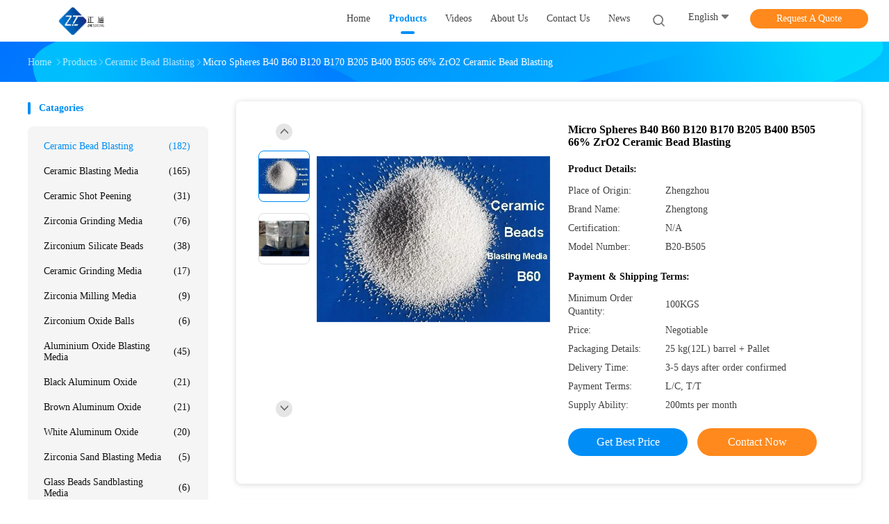

--- FILE ---
content_type: text/html
request_url: https://www.ceramicbeadblasting.com/sale-13144410-micro-spheres-b40-b60-b120-b170-b205-b400-b505-66-zro2-ceramic-bead-blasting.html
body_size: 31939
content:

<!DOCTYPE html>
<html lang="en">
<head>
	<meta charset="utf-8">
	<meta http-equiv="X-UA-Compatible" content="IE=edge">
	<meta name="viewport" content="width=device-width, initial-scale=1.0, maximum-scale=1.0, user-scalable=no">
    <title>Micro Spheres B40 B60 B120 B170 B205 B400 B505 66% ZrO2 Ceramic Bead Blasting</title>
    <meta name="keywords" content="B505 ceramic blasting media, 66% ZrO2 abrasive blasting media, Ceramic Bead Blasting" />
    <meta name="description" content="High quality Micro Spheres B40 B60 B120 B170 B205 B400 B505 66% ZrO2 Ceramic Bead Blasting from China, China's leading product market B505 ceramic blasting media product, with strict quality control 66% ZrO2 abrasive blasting media factories, producing high quality 66% ZrO2 abrasive blasting media Products." />
    <link rel='preload'
					  href=/photo/ceramicbeadblasting/sitetpl/style/common.css?ver=1681871488 as='style'><link type='text/css' rel='stylesheet'
					  href=/photo/ceramicbeadblasting/sitetpl/style/common.css?ver=1681871488 media='all'><meta property="og:title" content="Micro Spheres B40 B60 B120 B170 B205 B400 B505 66% ZrO2 Ceramic Bead Blasting" />
<meta property="og:description" content="High quality Micro Spheres B40 B60 B120 B170 B205 B400 B505 66% ZrO2 Ceramic Bead Blasting from China, China's leading product market B505 ceramic blasting media product, with strict quality control 66% ZrO2 abrasive blasting media factories, producing high quality 66% ZrO2 abrasive blasting media Products." />
<meta property="og:type" content="product" />
<meta property="og:availability" content="instock" />
<meta property="og:site_name" content="Zhengzhou Zhengtong Abrasive Import&amp;Export Co.,Ltd" />
<meta property="og:url" content="https://www.ceramicbeadblasting.com/sale-13144410-micro-spheres-b40-b60-b120-b170-b205-b400-b505-66-zro2-ceramic-bead-blasting.html" />
<meta property="og:image" content="https://www.ceramicbeadblasting.com/photo/ps30772994-micro_spheres_b40_b60_b120_b170_b205_b400_b505_66_zro2_ceramic_bead_blasting.jpg" />
<link rel="canonical" href="https://www.ceramicbeadblasting.com/sale-13144410-micro-spheres-b40-b60-b120-b170-b205-b400-b505-66-zro2-ceramic-bead-blasting.html" />
<link rel="alternate" href="https://m.ceramicbeadblasting.com/sale-13144410-micro-spheres-b40-b60-b120-b170-b205-b400-b505-66-zro2-ceramic-bead-blasting.html" media="only screen and (max-width: 640px)" />
<link rel="stylesheet" type="text/css" href="/js/guidefirstcommon.css" />
<style type="text/css">
/*<![CDATA[*/
.consent__cookie {position: fixed;top: 0;left: 0;width: 100%;height: 0%;z-index: 100000;}.consent__cookie_bg {position: fixed;top: 0;left: 0;width: 100%;height: 100%;background: #000;opacity: .6;display: none }.consent__cookie_rel {position: fixed;bottom:0;left: 0;width: 100%;background: #fff;display: -webkit-box;display: -ms-flexbox;display: flex;flex-wrap: wrap;padding: 24px 80px;-webkit-box-sizing: border-box;box-sizing: border-box;-webkit-box-pack: justify;-ms-flex-pack: justify;justify-content: space-between;-webkit-transition: all ease-in-out .3s;transition: all ease-in-out .3s }.consent__close {position: absolute;top: 20px;right: 20px;cursor: pointer }.consent__close svg {fill: #777 }.consent__close:hover svg {fill: #000 }.consent__cookie_box {flex: 1;word-break: break-word;}.consent__warm {color: #777;font-size: 16px;margin-bottom: 12px;line-height: 19px }.consent__title {color: #333;font-size: 20px;font-weight: 600;margin-bottom: 12px;line-height: 23px }.consent__itxt {color: #333;font-size: 14px;margin-bottom: 12px;display: -webkit-box;display: -ms-flexbox;display: flex;-webkit-box-align: center;-ms-flex-align: center;align-items: center }.consent__itxt i {display: -webkit-inline-box;display: -ms-inline-flexbox;display: inline-flex;width: 28px;height: 28px;border-radius: 50%;background: #e0f9e9;margin-right: 8px;-webkit-box-align: center;-ms-flex-align: center;align-items: center;-webkit-box-pack: center;-ms-flex-pack: center;justify-content: center }.consent__itxt svg {fill: #3ca860 }.consent__txt {color: #a6a6a6;font-size: 14px;margin-bottom: 8px;line-height: 17px }.consent__btns {display: -webkit-box;display: -ms-flexbox;display: flex;-webkit-box-orient: vertical;-webkit-box-direction: normal;-ms-flex-direction: column;flex-direction: column;-webkit-box-pack: center;-ms-flex-pack: center;justify-content: center;flex-shrink: 0;}.consent__btn {width: 280px;height: 40px;line-height: 40px;text-align: center;background: #3ca860;color: #fff;border-radius: 4px;margin: 8px 0;-webkit-box-sizing: border-box;box-sizing: border-box;cursor: pointer;font-size:14px}.consent__btn:hover {background: #00823b }.consent__btn.empty {color: #3ca860;border: 1px solid #3ca860;background: #fff }.consent__btn.empty:hover {background: #3ca860;color: #fff }.open .consent__cookie_bg {display: block }.open .consent__cookie_rel {bottom: 0 }@media (max-width: 760px) {.consent__btns {width: 100%;align-items: center;}.consent__cookie_rel {padding: 20px 24px }}.consent__cookie.open {display: block;}.consent__cookie {display: none;}
/*]]>*/
</style>
<style type="text/css">
/*<![CDATA[*/
@media only screen and (max-width:640px){.contact_now_dialog .content-wrap .desc{background-image:url(/images/cta_images/bg_s.png) !important}}.contact_now_dialog .content-wrap .content-wrap_header .cta-close{background-image:url(/images/cta_images/sprite.png) !important}.contact_now_dialog .content-wrap .desc{background-image:url(/images/cta_images/bg_l.png) !important}.contact_now_dialog .content-wrap .cta-btn i{background-image:url(/images/cta_images/sprite.png) !important}.contact_now_dialog .content-wrap .head-tip img{content:url(/images/cta_images/cta_contact_now.png) !important}.cusim{background-image:url(/images/imicon/im.svg) !important}.cuswa{background-image:url(/images/imicon/wa.png) !important}.cusall{background-image:url(/images/imicon/allchat.svg) !important}
/*]]>*/
</style>
<script type="text/javascript" src="/js/guidefirstcommon.js"></script>
<script type="text/javascript">
/*<![CDATA[*/
window.isvideotpl = 0;window.detailurl = '';
var colorUrl = '';var isShowGuide = 2;var showGuideColor = 0;var im_appid = 10003;var im_msg="Good day, what product are you looking for?";

var cta_cid = 40861;var use_defaulProductInfo = 1;var cta_pid = 13144410;var test_company = 0;var webim_domain = '';var company_type = 26;var cta_equipment = 'pc'; var setcookie = 'setwebimCookie(53130,13144410,26)'; var whatsapplink = "https://wa.me/8615003865330?text=Hi%2C+I%27m+interested+in+Micro+Spheres+B40+B60+B120+B170+B205+B400+B505+66%25+ZrO2+Ceramic+Bead+Blasting."; function insertMeta(){var str = '<meta name="mobile-web-app-capable" content="yes" /><meta name="viewport" content="width=device-width, initial-scale=1.0" />';document.head.insertAdjacentHTML('beforeend',str);} var element = document.querySelector('a.footer_webim_a[href="/webim/webim_tab.html"]');if (element) {element.parentNode.removeChild(element);}

var colorUrl = '';
var aisearch = 0;
var selfUrl = '';
window.playerReportUrl='/vod/view_count/report';
var query_string = ["Products","Detail"];
var g_tp = '';
var customtplcolor = 99702;
var str_chat = 'chat';
				var str_call_now = 'call now';
var str_chat_now = 'chat now';
var str_contact1 = 'Get Best Price';var str_chat_lang='english';var str_contact2 = 'Get Price';var str_contact2 = 'Best Price';var str_contact = 'contact';
window.predomainsub = "";
/*]]>*/
</script>
</head>
<body>
<img src="/logo.gif" style="display:none" alt="logo"/>
<a style="display: none!important;" title="Zhengzhou Zhengtong Abrasive Import&Export Co.,Ltd" class="float-inquiry" href="/contactnow.html" onclick='setinquiryCookie("{\"showproduct\":1,\"pid\":\"13144410\",\"name\":\"Micro Spheres B40 B60 B120 B170 B205 B400 B505 66% ZrO2 Ceramic Bead Blasting\",\"source_url\":\"\\/sale-13144410-micro-spheres-b40-b60-b120-b170-b205-b400-b505-66-zro2-ceramic-bead-blasting.html\",\"picurl\":\"\\/photo\\/pd30772994-micro_spheres_b40_b60_b120_b170_b205_b400_b505_66_zro2_ceramic_bead_blasting.jpg\",\"propertyDetail\":[[\"Commodity\",\"Ceramic Bead Blasting\"],[\"Product Name\",\"Ceramic Beads\"],[\"Usage\",\"Blasting Media\"],[\"Chemical Index\",\"ZrO2 60-66%, SiO2 25-30%, Al2O3 7-13%\"]],\"company_name\":null,\"picurl_c\":\"\\/photo\\/pc30772994-micro_spheres_b40_b60_b120_b170_b205_b400_b505_66_zro2_ceramic_bead_blasting.jpg\",\"price\":\"Negotiable\",\"username\":\"Caroline\",\"viewTime\":\"Last Login : 0 hours 26 minutes ago\",\"subject\":\"Please send me a quote on your Micro Spheres B40 B60 B120 B170 B205 B400 B505 66% ZrO2 Ceramic Bead Blasting\",\"countrycode\":\"\"}");'></a>
<!-- Event snippet for ceramicbeadblasting-40861-转化 conversion page
In your html page, add the snippet and call gtag_report_conversion when someone clicks on the chosen link or button. -->
<script>
function gtag_report_conversion(url) {
  var callback = function () {
    if (typeof(url) != 'undefined') {
      window.location = url;
    }
  };
  gtag('event', 'conversion', {
      'send_to': 'AW-16526632693/tE_pCJGCoqUZEPXNwcg9',
      'event_callback': callback
  });
  return false;
}
</script>
<script>
var originProductInfo = '';
var originProductInfo = {"showproduct":1,"pid":"13144410","name":"Micro Spheres B40 B60 B120 B170 B205 B400 B505 66% ZrO2 Ceramic Bead Blasting","source_url":"\/sale-13144410-micro-spheres-b40-b60-b120-b170-b205-b400-b505-66-zro2-ceramic-bead-blasting.html","picurl":"\/photo\/pd30772994-micro_spheres_b40_b60_b120_b170_b205_b400_b505_66_zro2_ceramic_bead_blasting.jpg","propertyDetail":[["Commodity","Ceramic Bead Blasting"],["Product Name","Ceramic Beads"],["Usage","Blasting Media"],["Chemical Index","ZrO2 60-66%, SiO2 25-30%, Al2O3 7-13%"]],"company_name":null,"picurl_c":"\/photo\/pc30772994-micro_spheres_b40_b60_b120_b170_b205_b400_b505_66_zro2_ceramic_bead_blasting.jpg","price":"Negotiable","username":"Caroline","viewTime":"Last Login : 4 hours 26 minutes ago","subject":"Please send me FOB price on Micro Spheres B40 B60 B120 B170 B205 B400 B505 66% ZrO2 Ceramic Bead Blasting","countrycode":""};
var save_url = "/contactsave.html";
var update_url = "/updateinquiry.html";
var productInfo = {};
var defaulProductInfo = {};
var myDate = new Date();
var curDate = myDate.getFullYear()+'-'+(parseInt(myDate.getMonth())+1)+'-'+myDate.getDate();
var message = '';
var default_pop = 1;
var leaveMessageDialog = document.getElementsByClassName('leave-message-dialog')[0]; // 获取弹层
var _$$ = function (dom) {
    return document.querySelectorAll(dom);
};
resInfo = originProductInfo;
resInfo['name'] = resInfo['name'] || '';
defaulProductInfo.pid = resInfo['pid'];
defaulProductInfo.productName = resInfo['name'] ?? '';
defaulProductInfo.productInfo = resInfo['propertyDetail'];
defaulProductInfo.productImg = resInfo['picurl_c'];
defaulProductInfo.subject = resInfo['subject'] ?? '';
defaulProductInfo.productImgAlt = resInfo['name'] ?? '';
var inquirypopup_tmp = 1;
var message = 'Dear,'+'\r\n'+"I am interested in"+' '+trim(resInfo['name'])+", could you send me more details such as type, size, MOQ, material, etc."+'\r\n'+"Thanks!"+'\r\n'+"Waiting for your reply.";
var message_1 = 'Dear,'+'\r\n'+"I am interested in"+' '+trim(resInfo['name'])+", could you send me more details such as type, size, MOQ, material, etc."+'\r\n'+"Thanks!"+'\r\n'+"Waiting for your reply.";
var message_2 = 'Hello,'+'\r\n'+"I am looking for"+' '+trim(resInfo['name'])+", please send me the price, specification and picture."+'\r\n'+"Your swift response will be highly appreciated."+'\r\n'+"Feel free to contact me for more information."+'\r\n'+"Thanks a lot.";
var message_3 = 'Hello,'+'\r\n'+trim(resInfo['name'])+' '+"meets my expectations."+'\r\n'+"Please give me the best price and some other product information."+'\r\n'+"Feel free to contact me via my mail."+'\r\n'+"Thanks a lot.";

var message_4 = 'Dear,'+'\r\n'+"What is the FOB price on your"+' '+trim(resInfo['name'])+'?'+'\r\n'+"Which is the nearest port name?"+'\r\n'+"Please reply me as soon as possible, it would be better to share further information."+'\r\n'+"Regards!";
var message_5 = 'Hi there,'+'\r\n'+"I am very interested in your"+' '+trim(resInfo['name'])+'.'+'\r\n'+"Please send me your product details."+'\r\n'+"Looking forward to your quick reply."+'\r\n'+"Feel free to contact me by mail."+'\r\n'+"Regards!";

var message_6 = 'Dear,'+'\r\n'+"Please provide us with information about your"+' '+trim(resInfo['name'])+", such as type, size, material, and of course the best price."+'\r\n'+"Looking forward to your quick reply."+'\r\n'+"Thank you!";
var message_7 = 'Dear,'+'\r\n'+"Can you supply"+' '+trim(resInfo['name'])+" for us?"+'\r\n'+"First we want a price list and some product details."+'\r\n'+"I hope to get reply asap and look forward to cooperation."+'\r\n'+"Thank you very much.";
var message_8 = 'hi,'+'\r\n'+"I am looking for"+' '+trim(resInfo['name'])+", please give me some more detailed product information."+'\r\n'+"I look forward to your reply."+'\r\n'+"Thank you!";
var message_9 = 'Hello,'+'\r\n'+"Your"+' '+trim(resInfo['name'])+" meets my requirements very well."+'\r\n'+"Please send me the price, specification, and similar model will be OK."+'\r\n'+"Feel free to chat with me."+'\r\n'+"Thanks!";
var message_10 = 'Dear,'+'\r\n'+"I want to know more about the details and quotation of"+' '+trim(resInfo['name'])+'.'+'\r\n'+"Feel free to contact me."+'\r\n'+"Regards!";

var r = getRandom(1,10);

defaulProductInfo.message = eval("message_"+r);
    defaulProductInfo.message = eval("message_"+r);
        var mytAjax = {

    post: function(url, data, fn) {
        var xhr = new XMLHttpRequest();
        xhr.open("POST", url, true);
        xhr.setRequestHeader("Content-Type", "application/x-www-form-urlencoded;charset=UTF-8");
        xhr.setRequestHeader("X-Requested-With", "XMLHttpRequest");
        xhr.setRequestHeader('Content-Type','text/plain;charset=UTF-8');
        xhr.onreadystatechange = function() {
            if(xhr.readyState == 4 && (xhr.status == 200 || xhr.status == 304)) {
                fn.call(this, xhr.responseText);
            }
        };
        xhr.send(data);
    },

    postform: function(url, data, fn) {
        var xhr = new XMLHttpRequest();
        xhr.open("POST", url, true);
        xhr.setRequestHeader("X-Requested-With", "XMLHttpRequest");
        xhr.onreadystatechange = function() {
            if(xhr.readyState == 4 && (xhr.status == 200 || xhr.status == 304)) {
                fn.call(this, xhr.responseText);
            }
        };
        xhr.send(data);
    }
};
/*window.onload = function(){
    leaveMessageDialog = document.getElementsByClassName('leave-message-dialog')[0];
    if (window.localStorage.recordDialogStatus=='undefined' || (window.localStorage.recordDialogStatus!='undefined' && window.localStorage.recordDialogStatus != curDate)) {
        setTimeout(function(){
            if(parseInt(inquirypopup_tmp%10) == 1){
                creatDialog(defaulProductInfo, 1);
            }
        }, 6000);
    }
};*/
function trim(str)
{
    str = str.replace(/(^\s*)/g,"");
    return str.replace(/(\s*$)/g,"");
};
function getRandom(m,n){
    var num = Math.floor(Math.random()*(m - n) + n);
    return num;
};
function strBtn(param) {

    var starattextarea = document.getElementById("textareamessage").value.length;
    var email = document.getElementById("startEmail").value;

    var default_tip = document.querySelectorAll(".watermark_container").length;
    if (20 < starattextarea && starattextarea < 3000) {
        if(default_tip>0){
            document.getElementById("textareamessage1").parentNode.parentNode.nextElementSibling.style.display = "none";
        }else{
            document.getElementById("textareamessage1").parentNode.nextElementSibling.style.display = "none";
        }

    } else {
        if(default_tip>0){
            document.getElementById("textareamessage1").parentNode.parentNode.nextElementSibling.style.display = "block";
        }else{
            document.getElementById("textareamessage1").parentNode.nextElementSibling.style.display = "block";
        }

        return;
    }

    // var re = /^([a-zA-Z0-9_-])+@([a-zA-Z0-9_-])+\.([a-zA-Z0-9_-])+/i;/*邮箱不区分大小写*/
    var re = /^[a-zA-Z0-9][\w-]*(\.?[\w-]+)*@[a-zA-Z0-9-]+(\.[a-zA-Z0-9]+)+$/i;
    if (!re.test(email)) {
        document.getElementById("startEmail").nextElementSibling.style.display = "block";
        return;
    } else {
        document.getElementById("startEmail").nextElementSibling.style.display = "none";
    }

    var subject = document.getElementById("pop_subject").value;
    var pid = document.getElementById("pop_pid").value;
    var message = document.getElementById("textareamessage").value;
    var sender_email = document.getElementById("startEmail").value;
    var tel = '';
    if (document.getElementById("tel0") != undefined && document.getElementById("tel0") != '')
        tel = document.getElementById("tel0").value;
    var form_serialize = '&tel='+tel;

    form_serialize = form_serialize.replace(/\+/g, "%2B");
    mytAjax.post(save_url,"pid="+pid+"&subject="+subject+"&email="+sender_email+"&message="+(message)+form_serialize,function(res){
        var mes = JSON.parse(res);
        if(mes.status == 200){
            var iid = mes.iid;
            document.getElementById("pop_iid").value = iid;
            document.getElementById("pop_uuid").value = mes.uuid;

            if(typeof gtag_report_conversion === "function"){
                gtag_report_conversion();//执行统计js代码
            }
            if(typeof fbq === "function"){
                fbq('track','Purchase');//执行统计js代码
            }
        }
    });
    for (var index = 0; index < document.querySelectorAll(".dialog-content-pql").length; index++) {
        document.querySelectorAll(".dialog-content-pql")[index].style.display = "none";
    };
    $('#idphonepql').val(tel);
    document.getElementById("dialog-content-pql-id").style.display = "block";
    ;
};
function twoBtnOk(param) {

    var selectgender = document.getElementById("Mr").innerHTML;
    var iid = document.getElementById("pop_iid").value;
    var sendername = document.getElementById("idnamepql").value;
    var senderphone = document.getElementById("idphonepql").value;
    var sendercname = document.getElementById("idcompanypql").value;
    var uuid = document.getElementById("pop_uuid").value;
    var gender = 2;
    if(selectgender == 'Mr.') gender = 0;
    if(selectgender == 'Mrs.') gender = 1;
    var pid = document.getElementById("pop_pid").value;
    var form_serialize = '';

        form_serialize = form_serialize.replace(/\+/g, "%2B");

    mytAjax.post(update_url,"iid="+iid+"&gender="+gender+"&uuid="+uuid+"&name="+(sendername)+"&tel="+(senderphone)+"&company="+(sendercname)+form_serialize,function(res){});

    for (var index = 0; index < document.querySelectorAll(".dialog-content-pql").length; index++) {
        document.querySelectorAll(".dialog-content-pql")[index].style.display = "none";
    };
    document.getElementById("dialog-content-pql-ok").style.display = "block";

};
function toCheckMust(name) {
    $('#'+name+'error').hide();
}
function handClidk(param) {
    var starattextarea = document.getElementById("textareamessage1").value.length;
    var email = document.getElementById("startEmail1").value;
    var default_tip = document.querySelectorAll(".watermark_container").length;
    if (20 < starattextarea && starattextarea < 3000) {
        if(default_tip>0){
            document.getElementById("textareamessage1").parentNode.parentNode.nextElementSibling.style.display = "none";
        }else{
            document.getElementById("textareamessage1").parentNode.nextElementSibling.style.display = "none";
        }

    } else {
        if(default_tip>0){
            document.getElementById("textareamessage1").parentNode.parentNode.nextElementSibling.style.display = "block";
        }else{
            document.getElementById("textareamessage1").parentNode.nextElementSibling.style.display = "block";
        }

        return;
    }

    // var re = /^([a-zA-Z0-9_-])+@([a-zA-Z0-9_-])+\.([a-zA-Z0-9_-])+/i;
    var re = /^[a-zA-Z0-9][\w-]*(\.?[\w-]+)*@[a-zA-Z0-9-]+(\.[a-zA-Z0-9]+)+$/i;
    if (!re.test(email)) {
        document.getElementById("startEmail1").nextElementSibling.style.display = "block";
        return;
    } else {
        document.getElementById("startEmail1").nextElementSibling.style.display = "none";
    }

    var subject = document.getElementById("pop_subject").value;
    var pid = document.getElementById("pop_pid").value;
    var message = document.getElementById("textareamessage1").value;
    var sender_email = document.getElementById("startEmail1").value;
    var form_serialize = tel = '';
    if (document.getElementById("tel1") != undefined && document.getElementById("tel1") != '')
        tel = document.getElementById("tel1").value;
        mytAjax.post(save_url,"email="+sender_email+"&tel="+tel+"&pid="+pid+"&message="+message+"&subject="+subject+form_serialize,function(res){

        var mes = JSON.parse(res);
        if(mes.status == 200){
            var iid = mes.iid;
            document.getElementById("pop_iid").value = iid;
            document.getElementById("pop_uuid").value = mes.uuid;
            if(typeof gtag_report_conversion === "function"){
                gtag_report_conversion();//执行统计js代码
            }
        }

    });
    for (var index = 0; index < document.querySelectorAll(".dialog-content-pql").length; index++) {
        document.querySelectorAll(".dialog-content-pql")[index].style.display = "none";
    };
    $('#idphonepql').val(tel);
    document.getElementById("dialog-content-pql-id").style.display = "block";

};
window.addEventListener('load', function () {
    $('.checkbox-wrap label').each(function(){
        if($(this).find('input').prop('checked')){
            $(this).addClass('on')
        }else {
            $(this).removeClass('on')
        }
    })
    $(document).on('click', '.checkbox-wrap label' , function(ev){
        if (ev.target.tagName.toUpperCase() != 'INPUT') {
            $(this).toggleClass('on')
        }
    })
})

function hand_video(pdata) {
    data = JSON.parse(pdata);
    productInfo.productName = data.productName;
    productInfo.productInfo = data.productInfo;
    productInfo.productImg = data.productImg;
    productInfo.subject = data.subject;

    var message = 'Dear,'+'\r\n'+"I am interested in"+' '+trim(data.productName)+", could you send me more details such as type, size, quantity, material, etc."+'\r\n'+"Thanks!"+'\r\n'+"Waiting for your reply.";

    var message = 'Dear,'+'\r\n'+"I am interested in"+' '+trim(data.productName)+", could you send me more details such as type, size, MOQ, material, etc."+'\r\n'+"Thanks!"+'\r\n'+"Waiting for your reply.";
    var message_1 = 'Dear,'+'\r\n'+"I am interested in"+' '+trim(data.productName)+", could you send me more details such as type, size, MOQ, material, etc."+'\r\n'+"Thanks!"+'\r\n'+"Waiting for your reply.";
    var message_2 = 'Hello,'+'\r\n'+"I am looking for"+' '+trim(data.productName)+", please send me the price, specification and picture."+'\r\n'+"Your swift response will be highly appreciated."+'\r\n'+"Feel free to contact me for more information."+'\r\n'+"Thanks a lot.";
    var message_3 = 'Hello,'+'\r\n'+trim(data.productName)+' '+"meets my expectations."+'\r\n'+"Please give me the best price and some other product information."+'\r\n'+"Feel free to contact me via my mail."+'\r\n'+"Thanks a lot.";

    var message_4 = 'Dear,'+'\r\n'+"What is the FOB price on your"+' '+trim(data.productName)+'?'+'\r\n'+"Which is the nearest port name?"+'\r\n'+"Please reply me as soon as possible, it would be better to share further information."+'\r\n'+"Regards!";
    var message_5 = 'Hi there,'+'\r\n'+"I am very interested in your"+' '+trim(data.productName)+'.'+'\r\n'+"Please send me your product details."+'\r\n'+"Looking forward to your quick reply."+'\r\n'+"Feel free to contact me by mail."+'\r\n'+"Regards!";

    var message_6 = 'Dear,'+'\r\n'+"Please provide us with information about your"+' '+trim(data.productName)+", such as type, size, material, and of course the best price."+'\r\n'+"Looking forward to your quick reply."+'\r\n'+"Thank you!";
    var message_7 = 'Dear,'+'\r\n'+"Can you supply"+' '+trim(data.productName)+" for us?"+'\r\n'+"First we want a price list and some product details."+'\r\n'+"I hope to get reply asap and look forward to cooperation."+'\r\n'+"Thank you very much.";
    var message_8 = 'hi,'+'\r\n'+"I am looking for"+' '+trim(data.productName)+", please give me some more detailed product information."+'\r\n'+"I look forward to your reply."+'\r\n'+"Thank you!";
    var message_9 = 'Hello,'+'\r\n'+"Your"+' '+trim(data.productName)+" meets my requirements very well."+'\r\n'+"Please send me the price, specification, and similar model will be OK."+'\r\n'+"Feel free to chat with me."+'\r\n'+"Thanks!";
    var message_10 = 'Dear,'+'\r\n'+"I want to know more about the details and quotation of"+' '+trim(data.productName)+'.'+'\r\n'+"Feel free to contact me."+'\r\n'+"Regards!";

    var r = getRandom(1,10);

    productInfo.message = eval("message_"+r);
            if(parseInt(inquirypopup_tmp/10) == 1){
        productInfo.message = "";
    }
    productInfo.pid = data.pid;
    creatDialog(productInfo, 2);
};

function handDialog(pdata) {
    data = JSON.parse(pdata);
    productInfo.productName = data.productName;
    productInfo.productInfo = data.productInfo;
    productInfo.productImg = data.productImg;
    productInfo.subject = data.subject;

    var message = 'Dear,'+'\r\n'+"I am interested in"+' '+trim(data.productName)+", could you send me more details such as type, size, quantity, material, etc."+'\r\n'+"Thanks!"+'\r\n'+"Waiting for your reply.";

    var message = 'Dear,'+'\r\n'+"I am interested in"+' '+trim(data.productName)+", could you send me more details such as type, size, MOQ, material, etc."+'\r\n'+"Thanks!"+'\r\n'+"Waiting for your reply.";
    var message_1 = 'Dear,'+'\r\n'+"I am interested in"+' '+trim(data.productName)+", could you send me more details such as type, size, MOQ, material, etc."+'\r\n'+"Thanks!"+'\r\n'+"Waiting for your reply.";
    var message_2 = 'Hello,'+'\r\n'+"I am looking for"+' '+trim(data.productName)+", please send me the price, specification and picture."+'\r\n'+"Your swift response will be highly appreciated."+'\r\n'+"Feel free to contact me for more information."+'\r\n'+"Thanks a lot.";
    var message_3 = 'Hello,'+'\r\n'+trim(data.productName)+' '+"meets my expectations."+'\r\n'+"Please give me the best price and some other product information."+'\r\n'+"Feel free to contact me via my mail."+'\r\n'+"Thanks a lot.";

    var message_4 = 'Dear,'+'\r\n'+"What is the FOB price on your"+' '+trim(data.productName)+'?'+'\r\n'+"Which is the nearest port name?"+'\r\n'+"Please reply me as soon as possible, it would be better to share further information."+'\r\n'+"Regards!";
    var message_5 = 'Hi there,'+'\r\n'+"I am very interested in your"+' '+trim(data.productName)+'.'+'\r\n'+"Please send me your product details."+'\r\n'+"Looking forward to your quick reply."+'\r\n'+"Feel free to contact me by mail."+'\r\n'+"Regards!";

    var message_6 = 'Dear,'+'\r\n'+"Please provide us with information about your"+' '+trim(data.productName)+", such as type, size, material, and of course the best price."+'\r\n'+"Looking forward to your quick reply."+'\r\n'+"Thank you!";
    var message_7 = 'Dear,'+'\r\n'+"Can you supply"+' '+trim(data.productName)+" for us?"+'\r\n'+"First we want a price list and some product details."+'\r\n'+"I hope to get reply asap and look forward to cooperation."+'\r\n'+"Thank you very much.";
    var message_8 = 'hi,'+'\r\n'+"I am looking for"+' '+trim(data.productName)+", please give me some more detailed product information."+'\r\n'+"I look forward to your reply."+'\r\n'+"Thank you!";
    var message_9 = 'Hello,'+'\r\n'+"Your"+' '+trim(data.productName)+" meets my requirements very well."+'\r\n'+"Please send me the price, specification, and similar model will be OK."+'\r\n'+"Feel free to chat with me."+'\r\n'+"Thanks!";
    var message_10 = 'Dear,'+'\r\n'+"I want to know more about the details and quotation of"+' '+trim(data.productName)+'.'+'\r\n'+"Feel free to contact me."+'\r\n'+"Regards!";

    var r = getRandom(1,10);
    productInfo.message = eval("message_"+r);
            if(parseInt(inquirypopup_tmp/10) == 1){
        productInfo.message = "";
    }
    productInfo.pid = data.pid;
    creatDialog(productInfo, 2);
};

function closepql(param) {

    leaveMessageDialog.style.display = 'none';
};

function closepql2(param) {

    for (var index = 0; index < document.querySelectorAll(".dialog-content-pql").length; index++) {
        document.querySelectorAll(".dialog-content-pql")[index].style.display = "none";
    };
    document.getElementById("dialog-content-pql-ok").style.display = "block";
};

function decodeHtmlEntities(str) {
    var tempElement = document.createElement('div');
    tempElement.innerHTML = str;
    return tempElement.textContent || tempElement.innerText || '';
}

function initProduct(productInfo,type){

    productInfo.productName = decodeHtmlEntities(productInfo.productName);
    productInfo.message = decodeHtmlEntities(productInfo.message);

    leaveMessageDialog = document.getElementsByClassName('leave-message-dialog')[0];
    leaveMessageDialog.style.display = "block";
    if(type == 3){
        var popinquiryemail = document.getElementById("popinquiryemail").value;
        _$$("#startEmail1")[0].value = popinquiryemail;
    }else{
        _$$("#startEmail1")[0].value = "";
    }
    _$$("#startEmail")[0].value = "";
    _$$("#idnamepql")[0].value = "";
    _$$("#idphonepql")[0].value = "";
    _$$("#idcompanypql")[0].value = "";

    _$$("#pop_pid")[0].value = productInfo.pid;
    _$$("#pop_subject")[0].value = productInfo.subject;
    
    if(parseInt(inquirypopup_tmp/10) == 1){
        productInfo.message = "";
    }

    _$$("#textareamessage1")[0].value = productInfo.message;
    _$$("#textareamessage")[0].value = productInfo.message;

    _$$("#dialog-content-pql-id .titlep")[0].innerHTML = productInfo.productName;
    _$$("#dialog-content-pql-id img")[0].setAttribute("src", productInfo.productImg);
    _$$("#dialog-content-pql-id img")[0].setAttribute("alt", productInfo.productImgAlt);

    _$$("#dialog-content-pql-id-hand img")[0].setAttribute("src", productInfo.productImg);
    _$$("#dialog-content-pql-id-hand img")[0].setAttribute("alt", productInfo.productImgAlt);
    _$$("#dialog-content-pql-id-hand .titlep")[0].innerHTML = productInfo.productName;

    if (productInfo.productInfo.length > 0) {
        var ul2, ul;
        ul = document.createElement("ul");
        for (var index = 0; index < productInfo.productInfo.length; index++) {
            var el = productInfo.productInfo[index];
            var li = document.createElement("li");
            var span1 = document.createElement("span");
            span1.innerHTML = el[0] + ":";
            var span2 = document.createElement("span");
            span2.innerHTML = el[1];
            li.appendChild(span1);
            li.appendChild(span2);
            ul.appendChild(li);

        }
        ul2 = ul.cloneNode(true);
        if (type === 1) {
            _$$("#dialog-content-pql-id .left")[0].replaceChild(ul, _$$("#dialog-content-pql-id .left ul")[0]);
        } else {
            _$$("#dialog-content-pql-id-hand .left")[0].replaceChild(ul2, _$$("#dialog-content-pql-id-hand .left ul")[0]);
            _$$("#dialog-content-pql-id .left")[0].replaceChild(ul, _$$("#dialog-content-pql-id .left ul")[0]);
        }
    };
    for (var index = 0; index < _$$("#dialog-content-pql-id .right ul li").length; index++) {
        _$$("#dialog-content-pql-id .right ul li")[index].addEventListener("click", function (params) {
            _$$("#dialog-content-pql-id .right #Mr")[0].innerHTML = this.innerHTML
        }, false)

    };

};
function closeInquiryCreateDialog() {
    document.getElementById("xuanpan_dialog_box_pql").style.display = "none";
};
function showInquiryCreateDialog() {
    document.getElementById("xuanpan_dialog_box_pql").style.display = "block";
};
function submitPopInquiry(){
    var message = document.getElementById("inquiry_message").value;
    var email = document.getElementById("inquiry_email").value;
    var subject = defaulProductInfo.subject;
    var pid = defaulProductInfo.pid;
    if (email === undefined) {
        showInquiryCreateDialog();
        document.getElementById("inquiry_email").style.border = "1px solid red";
        return false;
    };
    if (message === undefined) {
        showInquiryCreateDialog();
        document.getElementById("inquiry_message").style.border = "1px solid red";
        return false;
    };
    if (email.search(/^\w+((-\w+)|(\.\w+))*\@[A-Za-z0-9]+((\.|-)[A-Za-z0-9]+)*\.[A-Za-z0-9]+$/) == -1) {
        document.getElementById("inquiry_email").style.border= "1px solid red";
        showInquiryCreateDialog();
        return false;
    } else {
        document.getElementById("inquiry_email").style.border= "";
    };
    if (message.length < 20 || message.length >3000) {
        showInquiryCreateDialog();
        document.getElementById("inquiry_message").style.border = "1px solid red";
        return false;
    } else {
        document.getElementById("inquiry_message").style.border = "";
    };
    var tel = '';
    if (document.getElementById("tel") != undefined && document.getElementById("tel") != '')
        tel = document.getElementById("tel").value;

    mytAjax.post(save_url,"pid="+pid+"&subject="+subject+"&email="+email+"&message="+(message)+'&tel='+tel,function(res){
        var mes = JSON.parse(res);
        if(mes.status == 200){
            var iid = mes.iid;
            document.getElementById("pop_iid").value = iid;
            document.getElementById("pop_uuid").value = mes.uuid;

        }
    });
    initProduct(defaulProductInfo);
    for (var index = 0; index < document.querySelectorAll(".dialog-content-pql").length; index++) {
        document.querySelectorAll(".dialog-content-pql")[index].style.display = "none";
    };
    $('#idphonepql').val(tel);
    document.getElementById("dialog-content-pql-id").style.display = "block";

};

//带附件上传
function submitPopInquiryfile(email_id,message_id,check_sort,name_id,phone_id,company_id,attachments){

    if(typeof(check_sort) == 'undefined'){
        check_sort = 0;
    }
    var message = document.getElementById(message_id).value;
    var email = document.getElementById(email_id).value;
    var attachments = document.getElementById(attachments).value;
    if(typeof(name_id) !== 'undefined' && name_id != ""){
        var name  = document.getElementById(name_id).value;
    }
    if(typeof(phone_id) !== 'undefined' && phone_id != ""){
        var phone = document.getElementById(phone_id).value;
    }
    if(typeof(company_id) !== 'undefined' && company_id != ""){
        var company = document.getElementById(company_id).value;
    }
    var subject = defaulProductInfo.subject;
    var pid = defaulProductInfo.pid;

    if(check_sort == 0){
        if (email === undefined) {
            showInquiryCreateDialog();
            document.getElementById(email_id).style.border = "1px solid red";
            return false;
        };
        if (message === undefined) {
            showInquiryCreateDialog();
            document.getElementById(message_id).style.border = "1px solid red";
            return false;
        };

        if (email.search(/^\w+((-\w+)|(\.\w+))*\@[A-Za-z0-9]+((\.|-)[A-Za-z0-9]+)*\.[A-Za-z0-9]+$/) == -1) {
            document.getElementById(email_id).style.border= "1px solid red";
            showInquiryCreateDialog();
            return false;
        } else {
            document.getElementById(email_id).style.border= "";
        };
        if (message.length < 20 || message.length >3000) {
            showInquiryCreateDialog();
            document.getElementById(message_id).style.border = "1px solid red";
            return false;
        } else {
            document.getElementById(message_id).style.border = "";
        };
    }else{

        if (message === undefined) {
            showInquiryCreateDialog();
            document.getElementById(message_id).style.border = "1px solid red";
            return false;
        };

        if (email === undefined) {
            showInquiryCreateDialog();
            document.getElementById(email_id).style.border = "1px solid red";
            return false;
        };

        if (message.length < 20 || message.length >3000) {
            showInquiryCreateDialog();
            document.getElementById(message_id).style.border = "1px solid red";
            return false;
        } else {
            document.getElementById(message_id).style.border = "";
        };

        if (email.search(/^\w+((-\w+)|(\.\w+))*\@[A-Za-z0-9]+((\.|-)[A-Za-z0-9]+)*\.[A-Za-z0-9]+$/) == -1) {
            document.getElementById(email_id).style.border= "1px solid red";
            showInquiryCreateDialog();
            return false;
        } else {
            document.getElementById(email_id).style.border= "";
        };

    };

    mytAjax.post(save_url,"pid="+pid+"&subject="+subject+"&email="+email+"&message="+message+"&company="+company+"&attachments="+attachments,function(res){
        var mes = JSON.parse(res);
        if(mes.status == 200){
            var iid = mes.iid;
            document.getElementById("pop_iid").value = iid;
            document.getElementById("pop_uuid").value = mes.uuid;

            if(typeof gtag_report_conversion === "function"){
                gtag_report_conversion();//执行统计js代码
            }
            if(typeof fbq === "function"){
                fbq('track','Purchase');//执行统计js代码
            }
        }
    });
    initProduct(defaulProductInfo);

    if(name !== undefined && name != ""){
        _$$("#idnamepql")[0].value = name;
    }

    if(phone !== undefined && phone != ""){
        _$$("#idphonepql")[0].value = phone;
    }

    if(company !== undefined && company != ""){
        _$$("#idcompanypql")[0].value = company;
    }

    for (var index = 0; index < document.querySelectorAll(".dialog-content-pql").length; index++) {
        document.querySelectorAll(".dialog-content-pql")[index].style.display = "none";
    };
    document.getElementById("dialog-content-pql-id").style.display = "block";

};
function submitPopInquiryByParam(email_id,message_id,check_sort,name_id,phone_id,company_id){

    if(typeof(check_sort) == 'undefined'){
        check_sort = 0;
    }

    var senderphone = '';
    var message = document.getElementById(message_id).value;
    var email = document.getElementById(email_id).value;
    if(typeof(name_id) !== 'undefined' && name_id != ""){
        var name  = document.getElementById(name_id).value;
    }
    if(typeof(phone_id) !== 'undefined' && phone_id != ""){
        var phone = document.getElementById(phone_id).value;
        senderphone = phone;
    }
    if(typeof(company_id) !== 'undefined' && company_id != ""){
        var company = document.getElementById(company_id).value;
    }
    var subject = defaulProductInfo.subject;
    var pid = defaulProductInfo.pid;

    if(check_sort == 0){
        if (email === undefined) {
            showInquiryCreateDialog();
            document.getElementById(email_id).style.border = "1px solid red";
            return false;
        };
        if (message === undefined) {
            showInquiryCreateDialog();
            document.getElementById(message_id).style.border = "1px solid red";
            return false;
        };

        if (email.search(/^\w+((-\w+)|(\.\w+))*\@[A-Za-z0-9]+((\.|-)[A-Za-z0-9]+)*\.[A-Za-z0-9]+$/) == -1) {
            document.getElementById(email_id).style.border= "1px solid red";
            showInquiryCreateDialog();
            return false;
        } else {
            document.getElementById(email_id).style.border= "";
        };
        if (message.length < 20 || message.length >3000) {
            showInquiryCreateDialog();
            document.getElementById(message_id).style.border = "1px solid red";
            return false;
        } else {
            document.getElementById(message_id).style.border = "";
        };
    }else{

        if (message === undefined) {
            showInquiryCreateDialog();
            document.getElementById(message_id).style.border = "1px solid red";
            return false;
        };

        if (email === undefined) {
            showInquiryCreateDialog();
            document.getElementById(email_id).style.border = "1px solid red";
            return false;
        };

        if (message.length < 20 || message.length >3000) {
            showInquiryCreateDialog();
            document.getElementById(message_id).style.border = "1px solid red";
            return false;
        } else {
            document.getElementById(message_id).style.border = "";
        };

        if (email.search(/^\w+((-\w+)|(\.\w+))*\@[A-Za-z0-9]+((\.|-)[A-Za-z0-9]+)*\.[A-Za-z0-9]+$/) == -1) {
            document.getElementById(email_id).style.border= "1px solid red";
            showInquiryCreateDialog();
            return false;
        } else {
            document.getElementById(email_id).style.border= "";
        };

    };

    var productsku = "";
    if($("#product_sku").length > 0){
        productsku = $("#product_sku").html();
    }

    mytAjax.post(save_url,"tel="+senderphone+"&pid="+pid+"&subject="+subject+"&email="+email+"&message="+message+"&messagesku="+encodeURI(productsku),function(res){
        var mes = JSON.parse(res);
        if(mes.status == 200){
            var iid = mes.iid;
            document.getElementById("pop_iid").value = iid;
            document.getElementById("pop_uuid").value = mes.uuid;

            if(typeof gtag_report_conversion === "function"){
                gtag_report_conversion();//执行统计js代码
            }
            if(typeof fbq === "function"){
                fbq('track','Purchase');//执行统计js代码
            }
        }
    });
    initProduct(defaulProductInfo);

    if(name !== undefined && name != ""){
        _$$("#idnamepql")[0].value = name;
    }

    if(phone !== undefined && phone != ""){
        _$$("#idphonepql")[0].value = phone;
    }

    if(company !== undefined && company != ""){
        _$$("#idcompanypql")[0].value = company;
    }

    for (var index = 0; index < document.querySelectorAll(".dialog-content-pql").length; index++) {
        document.querySelectorAll(".dialog-content-pql")[index].style.display = "none";

    };
    document.getElementById("dialog-content-pql-id").style.display = "block";

};

function creat_videoDialog(productInfo, type) {

    if(type == 1){
        if(default_pop != 1){
            return false;
        }
        window.localStorage.recordDialogStatus = curDate;
    }else{
        default_pop = 0;
    }
    initProduct(productInfo, type);
    if (type === 1) {
        // 自动弹出
        for (var index = 0; index < document.querySelectorAll(".dialog-content-pql").length; index++) {

            document.querySelectorAll(".dialog-content-pql")[index].style.display = "none";
        };
        document.getElementById("dialog-content-pql").style.display = "block";
    } else {
        // 手动弹出
        for (var index = 0; index < document.querySelectorAll(".dialog-content-pql").length; index++) {
            document.querySelectorAll(".dialog-content-pql")[index].style.display = "none";
        };
        document.getElementById("dialog-content-pql-id-hand").style.display = "block";
    }
}

function creatDialog(productInfo, type) {

    if(type == 1){
        if(default_pop != 1){
            return false;
        }
        window.localStorage.recordDialogStatus = curDate;
    }else{
        default_pop = 0;
    }
    initProduct(productInfo, type);
    if (type === 1) {
        // 自动弹出
        for (var index = 0; index < document.querySelectorAll(".dialog-content-pql").length; index++) {

            document.querySelectorAll(".dialog-content-pql")[index].style.display = "none";
        };
        document.getElementById("dialog-content-pql").style.display = "block";
    } else {
        // 手动弹出
        for (var index = 0; index < document.querySelectorAll(".dialog-content-pql").length; index++) {
            document.querySelectorAll(".dialog-content-pql")[index].style.display = "none";
        };
        document.getElementById("dialog-content-pql-id-hand").style.display = "block";
    }
}

//带邮箱信息打开询盘框 emailtype=1表示带入邮箱
function openDialog(emailtype){
    var type = 2;//不带入邮箱，手动弹出
    if(emailtype == 1){
        var popinquiryemail = document.getElementById("popinquiryemail").value;
        // var re = /^([a-zA-Z0-9_-])+@([a-zA-Z0-9_-])+\.([a-zA-Z0-9_-])+/i;
        var re = /^[a-zA-Z0-9][\w-]*(\.?[\w-]+)*@[a-zA-Z0-9-]+(\.[a-zA-Z0-9]+)+$/i;
        if (!re.test(popinquiryemail)) {
            //前端提示样式;
            showInquiryCreateDialog();
            document.getElementById("popinquiryemail").style.border = "1px solid red";
            return false;
        } else {
            //前端提示样式;
        }
        var type = 3;
    }
    creatDialog(defaulProductInfo,type);
}

//上传附件
function inquiryUploadFile(){
    var fileObj = document.querySelector("#fileId").files[0];
    //构建表单数据
    var formData = new FormData();
    var filesize = fileObj.size;
    if(filesize > 10485760 || filesize == 0) {
        document.getElementById("filetips").style.display = "block";
        return false;
    }else {
        document.getElementById("filetips").style.display = "none";
    }
    formData.append('popinquiryfile', fileObj);
    document.getElementById("quotefileform").reset();
    var save_url = "/inquiryuploadfile.html";
    mytAjax.postform(save_url,formData,function(res){
        var mes = JSON.parse(res);
        if(mes.status == 200){
            document.getElementById("uploader-file-info").innerHTML = document.getElementById("uploader-file-info").innerHTML + "<span class=op>"+mes.attfile.name+"<a class=delatt id=att"+mes.attfile.id+" onclick=delatt("+mes.attfile.id+");>Delete</a></span>";
            var nowattachs = document.getElementById("attachments").value;
            if( nowattachs !== ""){
                var attachs = JSON.parse(nowattachs);
                attachs[mes.attfile.id] = mes.attfile;
            }else{
                var attachs = {};
                attachs[mes.attfile.id] = mes.attfile;
            }
            document.getElementById("attachments").value = JSON.stringify(attachs);
        }
    });
}
//附件删除
function delatt(attid)
{
    var nowattachs = document.getElementById("attachments").value;
    if( nowattachs !== ""){
        var attachs = JSON.parse(nowattachs);
        if(attachs[attid] == ""){
            return false;
        }
        var formData = new FormData();
        var delfile = attachs[attid]['filename'];
        var save_url = "/inquirydelfile.html";
        if(delfile != "") {
            formData.append('delfile', delfile);
            mytAjax.postform(save_url, formData, function (res) {
                if(res !== "") {
                    var mes = JSON.parse(res);
                    if (mes.status == 200) {
                        delete attachs[attid];
                        document.getElementById("attachments").value = JSON.stringify(attachs);
                        var s = document.getElementById("att"+attid);
                        s.parentNode.remove();
                    }
                }
            });
        }
    }else{
        return false;
    }
}

</script>
<div class="leave-message-dialog" style="display: none">
<style>
    .leave-message-dialog .close:before, .leave-message-dialog .close:after{
        content:initial;
    }
</style>
<div class="dialog-content-pql" id="dialog-content-pql" style="display: none">
    <span class="close" onclick="closepql()"><img src="/images/close.png" alt="close"></span>
    <div class="title">
        <p class="firstp-pql">Leave a Message</p>
        <p class="lastp-pql">We will call you back soon!</p>
    </div>
    <div class="form">
        <div class="textarea">
            <textarea style='font-family: robot;'  name="" id="textareamessage" cols="30" rows="10" style="margin-bottom:14px;width:100%"
                placeholder="Please enter your inquiry details."></textarea>
        </div>
        <p class="error-pql"> <span class="icon-pql"><img src="/images/error.png" alt="Zhengzhou Zhengtong Abrasive Import&Export Co.,Ltd"></span> Your message must be between 20-3,000 characters!</p>
        <input id="startEmail" type="text" placeholder="Enter your E-mail" onkeydown="if(event.keyCode === 13){ strBtn();}">
        <p class="error-pql"><span class="icon-pql"><img src="/images/error.png" alt="Zhengzhou Zhengtong Abrasive Import&Export Co.,Ltd"></span> Please check your E-mail! </p>
                <div class="operations">
            <div class='btn' id="submitStart" type="submit" onclick="strBtn()">SUBMIT</div>
        </div>
            </div>
</div>
<div class="dialog-content-pql dialog-content-pql-id" id="dialog-content-pql-id" style="display:none">
        <span class="close" onclick="closepql2()"><svg t="1648434466530" class="icon" viewBox="0 0 1024 1024" version="1.1" xmlns="http://www.w3.org/2000/svg" p-id="2198" width="16" height="16"><path d="M576 512l277.333333 277.333333-64 64-277.333333-277.333333L234.666667 853.333333 170.666667 789.333333l277.333333-277.333333L170.666667 234.666667 234.666667 170.666667l277.333333 277.333333L789.333333 170.666667 853.333333 234.666667 576 512z" fill="#444444" p-id="2199"></path></svg></span>
    <div class="left">
        <div class="img"><img></div>
        <p class="titlep"></p>
        <ul> </ul>
    </div>
    <div class="right">
                <p class="title">More information facilitates better communication.</p>
                <div style="position: relative;">
            <div class="mr"> <span id="Mr">Mr.</span>
                <ul>
                    <li>Mr.</li>
                    <li>Mrs.</li>
                </ul>
            </div>
            <input style="text-indent: 80px;" type="text" id="idnamepql" placeholder="Input your name">
        </div>
        <input type="text"  id="idphonepql"  placeholder="Phone Number">
        <input type="text" id="idcompanypql"  placeholder="Company" onkeydown="if(event.keyCode === 13){ twoBtnOk();}">
                <div class="btn form_new" id="twoBtnOk" onclick="twoBtnOk()">OK</div>
    </div>
</div>

<div class="dialog-content-pql dialog-content-pql-ok" id="dialog-content-pql-ok" style="display:none">
        <span class="close" onclick="closepql()"><svg t="1648434466530" class="icon" viewBox="0 0 1024 1024" version="1.1" xmlns="http://www.w3.org/2000/svg" p-id="2198" width="16" height="16"><path d="M576 512l277.333333 277.333333-64 64-277.333333-277.333333L234.666667 853.333333 170.666667 789.333333l277.333333-277.333333L170.666667 234.666667 234.666667 170.666667l277.333333 277.333333L789.333333 170.666667 853.333333 234.666667 576 512z" fill="#444444" p-id="2199"></path></svg></span>
    <div class="duihaook"></div>
        <p class="title">Submitted successfully!</p>
        <p class="p1" style="text-align: center; font-size: 18px; margin-top: 14px;">We will call you back soon!</p>
    <div class="btn" onclick="closepql()" id="endOk" style="margin: 0 auto;margin-top: 50px;">OK</div>
</div>
<div class="dialog-content-pql dialog-content-pql-id dialog-content-pql-id-hand" id="dialog-content-pql-id-hand"
    style="display:none">
     <input type="hidden" name="pop_pid" id="pop_pid" value="0">
     <input type="hidden" name="pop_subject" id="pop_subject" value="">
     <input type="hidden" name="pop_iid" id="pop_iid" value="0">
     <input type="hidden" name="pop_uuid" id="pop_uuid" value="0">
        <span class="close" onclick="closepql()"><svg t="1648434466530" class="icon" viewBox="0 0 1024 1024" version="1.1" xmlns="http://www.w3.org/2000/svg" p-id="2198" width="16" height="16"><path d="M576 512l277.333333 277.333333-64 64-277.333333-277.333333L234.666667 853.333333 170.666667 789.333333l277.333333-277.333333L170.666667 234.666667 234.666667 170.666667l277.333333 277.333333L789.333333 170.666667 853.333333 234.666667 576 512z" fill="#444444" p-id="2199"></path></svg></span>
    <div class="left">
        <div class="img"><img></div>
        <p class="titlep"></p>
        <ul> </ul>
    </div>
    <div class="right" style="float:right">
                <div class="title">
            <p class="firstp-pql">Leave a Message</p>
            <p class="lastp-pql">We will call you back soon!</p>
        </div>
                <div class="form">
            <div class="textarea">
                <textarea style='font-family: robot;' name="message" id="textareamessage1" cols="30" rows="10"
                    placeholder="Please enter your inquiry details."></textarea>
            </div>
            <p class="error-pql"> <span class="icon-pql"><img src="/images/error.png" alt="Zhengzhou Zhengtong Abrasive Import&Export Co.,Ltd"></span> Your message must be between 20-3,000 characters!</p>

                            <input style="display:none" id="tel1" name="tel" type="text" oninput="value=value.replace(/[^0-9_+-]/g,'');" placeholder="Phone Number">
                        <input id='startEmail1' name='email' data-type='1' type='text'
                   placeholder="Enter your E-mail"
                   onkeydown='if(event.keyCode === 13){ handClidk();}'>
            
            <p class='error-pql'><span class='icon-pql'>
                    <img src="/images/error.png" alt="Zhengzhou Zhengtong Abrasive Import&Export Co.,Ltd"></span> Please check your E-mail!            </p>

            <div class="operations">
                <div class='btn' id="submitStart1" type="submit" onclick="handClidk()">SUBMIT</div>
            </div>
        </div>
    </div>
</div>
</div>
<div id="xuanpan_dialog_box_pql" class="xuanpan_dialog_box_pql"
    style="display:none;background:rgba(0,0,0,.6);width:100%;height:100%;position: fixed;top:0;left:0;z-index: 999999;">
    <div class="box_pql"
      style="width:526px;height:206px;background:rgba(255,255,255,1);opacity:1;border-radius:4px;position: absolute;left: 50%;top: 50%;transform: translate(-50%,-50%);">
      <div onclick="closeInquiryCreateDialog()" class="close close_create_dialog"
        style="cursor: pointer;height:42px;width:40px;float:right;padding-top: 16px;"><span
          style="display: inline-block;width: 25px;height: 2px;background: rgb(114, 114, 114);transform: rotate(45deg); "><span
            style="display: block;width: 25px;height: 2px;background: rgb(114, 114, 114);transform: rotate(-90deg); "></span></span>
      </div>
      <div
        style="height: 72px; overflow: hidden; text-overflow: ellipsis; display:-webkit-box;-ebkit-line-clamp: 3;-ebkit-box-orient: vertical; margin-top: 58px; padding: 0 84px; font-size: 18px; color: rgba(51, 51, 51, 1); text-align: center; ">
        Please leave your correct email and detailed requirements (20-3,000 characters).</div>
      <div onclick="closeInquiryCreateDialog()" class="close_create_dialog"
        style="width: 139px; height: 36px; background: rgba(253, 119, 34, 1); border-radius: 4px; margin: 16px auto; color: rgba(255, 255, 255, 1); font-size: 18px; line-height: 36px; text-align: center;">
        OK</div>
    </div>
</div>
<style>
.header_99702_101 .language-list li div:hover,
.header_99702_101 .language-list li a:hover
{
  color: #008ef6;
    }
    .header_99702_101 .language-list{
        width: 158px;
    }
    .header_99702_101 .language-list a{
        padding:0px;
    }
    .header_99702_101 .language-list li  div{
      display: block;
      line-height: 32px;
      height: 32px;
      padding: 0px;
      text-overflow: ellipsis;
      white-space: nowrap;
      overflow: hidden;
      color: #fff;
      text-decoration: none;
      font-size: 14px;
      color: #444;
      font-weight: normal;
      text-transform: capitalize;
      -webkit-transition: color .2s ease-in-out;
      -moz-transition: color .2s ease-in-out;
      -o-transition: color .2s ease-in-out;
      -ms-transition: color .2s ease-in-out;
      transition: color .2s ease-in-out;
    }
    .header_70701 .lang .lang-list div:hover,
.header_70701 .lang .lang-list a:hover
{background: #fff6ed;}
    .header_99702_101 .language-list li{
        display: flex;
    align-items: center;
    padding: 0px 10px;
    }
    .header_70701 .lang .lang-list  div{
        color: #333;
        display: block;
        padding: 8px 0px;
        white-space: nowrap;
        line-height: 24px;
    }
</style>
<header class="header_99702_101">
        <div class="wrap-rule fn-clear">
        <div class="float-left image-all">
            <a title="Zhengzhou Zhengtong Abrasive Import&amp;amp;Export Co.,Ltd" href="//www.ceramicbeadblasting.com"><img onerror="$(this).parent().hide();" src="/logo.gif" alt="Zhengzhou Zhengtong Abrasive Import&amp;amp;Export Co.,Ltd" /></a>        </div>
        <div class="float-right fn-clear">
            <ul class="navigation fn-clear">
			                    					<li class="">
                                                <a target="_self" title="" href="/"><span>Home</span></a>                                                					</li>
                                                    					<li class="on">
                                                <a target="_self" title="" href="/products.html"><span>Products</span></a>                                                							<dl class="ecer-sub-menu">
                                									<dd>
                                        <a title="China Ceramic Bead Blasting Manufacturers" href="/supplier-336942-ceramic-bead-blasting"><span>Ceramic Bead Blasting</span></a>									</dd>
                                									<dd>
                                        <a title="China Ceramic Blasting Media Manufacturers" href="/supplier-334203-ceramic-blasting-media"><span>Ceramic Blasting Media</span></a>									</dd>
                                									<dd>
                                        <a title="China Ceramic Shot Peening Manufacturers" href="/supplier-334218-ceramic-shot-peening"><span>Ceramic Shot Peening</span></a>									</dd>
                                									<dd>
                                        <a title="China Zirconia Grinding Media Manufacturers" href="/supplier-334209-zirconia-grinding-media"><span>Zirconia Grinding Media</span></a>									</dd>
                                									<dd>
                                        <a title="China Zirconium Silicate Beads Manufacturers" href="/supplier-334215-zirconium-silicate-beads"><span>Zirconium Silicate Beads</span></a>									</dd>
                                									<dd>
                                        <a title="China Ceramic Grinding Media Manufacturers" href="/supplier-334222-ceramic-grinding-media"><span>Ceramic Grinding Media</span></a>									</dd>
                                									<dd>
                                        <a title="China Zirconia Milling Media Manufacturers" href="/supplier-334221-zirconia-milling-media"><span>Zirconia Milling Media</span></a>									</dd>
                                									<dd>
                                        <a title="China Zirconium Oxide Balls Manufacturers" href="/supplier-336742-zirconium-oxide-balls"><span>Zirconium Oxide Balls</span></a>									</dd>
                                									<dd>
                                        <a title="China Aluminium Oxide Blasting Media Manufacturers" href="/supplier-334204-aluminium-oxide-blasting-media"><span>Aluminium Oxide Blasting Media</span></a>									</dd>
                                									<dd>
                                        <a title="China Black Aluminum Oxide Manufacturers" href="/supplier-334219-black-aluminum-oxide"><span>Black Aluminum Oxide</span></a>									</dd>
                                									<dd>
                                        <a title="China Brown Aluminum Oxide Manufacturers" href="/supplier-334200-brown-aluminum-oxide"><span>Brown Aluminum Oxide</span></a>									</dd>
                                									<dd>
                                        <a title="China White Aluminum Oxide Manufacturers" href="/supplier-334217-white-aluminum-oxide"><span>White Aluminum Oxide</span></a>									</dd>
                                									<dd>
                                        <a title="China Zirconia sand blasting media Manufacturers" href="/supplier-334207-zirconia-sand-blasting-media"><span>Zirconia sand blasting media</span></a>									</dd>
                                									<dd>
                                        <a title="China Glass Beads Sandblasting Media Manufacturers" href="/supplier-416979-glass-beads-sandblasting-media"><span>Glass Beads Sandblasting Media</span></a>									</dd>
                                									<dd>
                                        <a title="China Glass Beads Grinding Media Manufacturers" href="/supplier-452430-glass-beads-grinding-media"><span>Glass Beads Grinding Media</span></a>									</dd>
                                									<dd>
                                        <a title="China Road Marking Glass Beads Manufacturers" href="/supplier-387117-road-marking-glass-beads"><span>Road Marking Glass Beads</span></a>									</dd>
                                									<dd>
                                        <a title="China Hollow Glass Microspheres Manufacturers" href="/supplier-334220-hollow-glass-microspheres"><span>Hollow Glass Microspheres</span></a>									</dd>
                                							</dl>
                        					</li>
                                                    					<li class="">
                                                <a target="_self" title="" href="/video.html"><span>Videos</span></a>                                                					</li>
                                                                            <li class="">
                            <a target="_self" title="" href="/aboutus.html"><span>About Us</span></a>                                <dl class="ecer-sub-menu">
                                    <dd><a title="" href="/aboutus.html">About Us</a></dd>
                                    <dd><a title="" href="/factory.html">Factory Tour</a></dd>
                                    <dd><a title="" href="/quality.html">Quality Control</a></dd>
                                </dl>
                        </li>
                                                    					<li class="">
                                                <a target="_self" title="" href="/contactus.html"><span>Contact Us</span></a>                                                					</li>
                                                    					<li class="">
                                                <a target="_self" title="" href="/news.html"><span>News</span></a>                                                					</li>
                                
                            </ul>
            <i class="iconfont icon-search sousuo-btn"></i>
            <div class="language">
            	                <span class="current-lang">
                    <span>English</span>
                    <i class="iconfont icon-xiangxia"></i>
                </span>
                <ul class="language-list">
                	                        <li class="en  selected">
                        <img src="[data-uri]" alt="" style="width: 16px; height: 12px; margin-right: 8px; border: 1px solid #ccc;">
                                                                                    <a title="English" href="https://www.ceramicbeadblasting.com/sale-13144410-micro-spheres-b40-b60-b120-b170-b205-b400-b505-66-zro2-ceramic-bead-blasting.html">English</a>                        </li>
                                            <li class="fr  ">
                        <img src="[data-uri]" alt="" style="width: 16px; height: 12px; margin-right: 8px; border: 1px solid #ccc;">
                                                                                    <a title="Français" href="https://french.ceramicbeadblasting.com/sale-13144410-micro-spheres-b40-b60-b120-b170-b205-b400-b505-66-zro2-ceramic-bead-blasting.html">Français</a>                        </li>
                                            <li class="de  ">
                        <img src="[data-uri]" alt="" style="width: 16px; height: 12px; margin-right: 8px; border: 1px solid #ccc;">
                                                                                    <a title="Deutsch" href="https://german.ceramicbeadblasting.com/sale-13144410-micro-spheres-b40-b60-b120-b170-b205-b400-b505-66-zro2-ceramic-bead-blasting.html">Deutsch</a>                        </li>
                                            <li class="it  ">
                        <img src="[data-uri]" alt="" style="width: 16px; height: 12px; margin-right: 8px; border: 1px solid #ccc;">
                                                                                    <a title="Italiano" href="https://italian.ceramicbeadblasting.com/sale-13144410-micro-spheres-b40-b60-b120-b170-b205-b400-b505-66-zro2-ceramic-bead-blasting.html">Italiano</a>                        </li>
                                            <li class="ru  ">
                        <img src="[data-uri]" alt="" style="width: 16px; height: 12px; margin-right: 8px; border: 1px solid #ccc;">
                                                                                    <a title="Русский" href="https://russian.ceramicbeadblasting.com/sale-13144410-micro-spheres-b40-b60-b120-b170-b205-b400-b505-66-zro2-ceramic-bead-blasting.html">Русский</a>                        </li>
                                            <li class="es  ">
                        <img src="[data-uri]" alt="" style="width: 16px; height: 12px; margin-right: 8px; border: 1px solid #ccc;">
                                                                                    <a title="Español" href="https://spanish.ceramicbeadblasting.com/sale-13144410-micro-spheres-b40-b60-b120-b170-b205-b400-b505-66-zro2-ceramic-bead-blasting.html">Español</a>                        </li>
                                            <li class="pt  ">
                        <img src="[data-uri]" alt="" style="width: 16px; height: 12px; margin-right: 8px; border: 1px solid #ccc;">
                                                                                    <a title="Português" href="https://portuguese.ceramicbeadblasting.com/sale-13144410-micro-spheres-b40-b60-b120-b170-b205-b400-b505-66-zro2-ceramic-bead-blasting.html">Português</a>                        </li>
                                            <li class="nl  ">
                        <img src="[data-uri]" alt="" style="width: 16px; height: 12px; margin-right: 8px; border: 1px solid #ccc;">
                                                                                    <a title="Nederlandse" href="https://dutch.ceramicbeadblasting.com/sale-13144410-micro-spheres-b40-b60-b120-b170-b205-b400-b505-66-zro2-ceramic-bead-blasting.html">Nederlandse</a>                        </li>
                                            <li class="el  ">
                        <img src="[data-uri]" alt="" style="width: 16px; height: 12px; margin-right: 8px; border: 1px solid #ccc;">
                                                                                    <a title="ελληνικά" href="https://greek.ceramicbeadblasting.com/sale-13144410-micro-spheres-b40-b60-b120-b170-b205-b400-b505-66-zro2-ceramic-bead-blasting.html">ελληνικά</a>                        </li>
                                            <li class="ja  ">
                        <img src="[data-uri]" alt="" style="width: 16px; height: 12px; margin-right: 8px; border: 1px solid #ccc;">
                                                                                    <a title="日本語" href="https://japanese.ceramicbeadblasting.com/sale-13144410-micro-spheres-b40-b60-b120-b170-b205-b400-b505-66-zro2-ceramic-bead-blasting.html">日本語</a>                        </li>
                                            <li class="ko  ">
                        <img src="[data-uri]" alt="" style="width: 16px; height: 12px; margin-right: 8px; border: 1px solid #ccc;">
                                                                                    <a title="한국" href="https://korean.ceramicbeadblasting.com/sale-13144410-micro-spheres-b40-b60-b120-b170-b205-b400-b505-66-zro2-ceramic-bead-blasting.html">한국</a>                        </li>
                                            <li class="ar  ">
                        <img src="[data-uri]" alt="" style="width: 16px; height: 12px; margin-right: 8px; border: 1px solid #ccc;">
                                                                                    <a title="العربية" href="https://arabic.ceramicbeadblasting.com/sale-13144410-micro-spheres-b40-b60-b120-b170-b205-b400-b505-66-zro2-ceramic-bead-blasting.html">العربية</a>                        </li>
                                            <li class="hi  ">
                        <img src="[data-uri]" alt="" style="width: 16px; height: 12px; margin-right: 8px; border: 1px solid #ccc;">
                                                                                    <a title="हिन्दी" href="https://hindi.ceramicbeadblasting.com/sale-13144410-micro-spheres-b40-b60-b120-b170-b205-b400-b505-66-zro2-ceramic-bead-blasting.html">हिन्दी</a>                        </li>
                                            <li class="vi  ">
                        <img src="[data-uri]" alt="" style="width: 16px; height: 12px; margin-right: 8px; border: 1px solid #ccc;">
                                                                                    <a title="Tiếng Việt" href="https://vietnamese.ceramicbeadblasting.com/sale-13144410-micro-spheres-b40-b60-b120-b170-b205-b400-b505-66-zro2-ceramic-bead-blasting.html">Tiếng Việt</a>                        </li>
                                            <li class="th  ">
                        <img src="[data-uri]" alt="" style="width: 16px; height: 12px; margin-right: 8px; border: 1px solid #ccc;">
                                                                                    <a title="ไทย" href="https://thai.ceramicbeadblasting.com/sale-13144410-micro-spheres-b40-b60-b120-b170-b205-b400-b505-66-zro2-ceramic-bead-blasting.html">ไทย</a>                        </li>
                                            <li class="pl  ">
                        <img src="[data-uri]" alt="" style="width: 16px; height: 12px; margin-right: 8px; border: 1px solid #ccc;">
                                                                                    <a title="Polski" href="https://polish.ceramicbeadblasting.com/sale-13144410-micro-spheres-b40-b60-b120-b170-b205-b400-b505-66-zro2-ceramic-bead-blasting.html">Polski</a>                        </li>
                                    </ul>
            </div>
            			<a target="_blank" class="button" rel="nofollow" title="Quote" href="/contactnow.html">Request A Quote</a>                    </div>
        <form action="" method="" onsubmit="return jsWidgetSearch(this,'');">
            <i class="iconfont icon-search"></i>
            <div class="searchbox">
                <input class="placeholder-input" id="header_99702_101" name="keyword" type="text" autocomplete="off" disableautocomplete="" name="keyword" placeholder="What are you looking for..." value="">
                <button type="submit">Search</button>
            </div>
        </form>
    </div>
</header>
<script>
        var arr = ["low dust blasting media","abrasive media blasting","ceramic cleaning media"];
    var index = Math.floor((Math.random()*arr.length));
    document.getElementById("header_99702_101").value=arr[index];
</script>
<div class="four_global_position_109">
	<div class="breadcrumb">
		<div class="contain-w" itemscope itemtype="https://schema.org/BreadcrumbList">
			<span itemprop="itemListElement" itemscope itemtype="https://schema.org/ListItem">
                <a itemprop="item" title="" href="/"><span itemprop="name">Home</span></a>				<meta itemprop="position" content="1"/>
			</span>
            <i class="iconfont icon-rightArrow"></i><span itemprop="itemListElement" itemscope itemtype="https://schema.org/ListItem"><a itemprop="item" title="" href="/products.html"><span itemprop="name">Products</span></a><meta itemprop="position" content="2"/></span><i class="iconfont icon-rightArrow"></i><span itemprop="itemListElement" itemscope itemtype="https://schema.org/ListItem"><a itemprop="item" title="" href="/supplier-336942-ceramic-bead-blasting"><span itemprop="name">Ceramic Bead Blasting</span></a><meta itemprop="position" content="3"/></span><i class="iconfont icon-rightArrow"></i><h1><span>Micro Spheres B40 B60 B120 B170 B205 B400 B505 66% ZrO2 Ceramic Bead Blasting</span></h1>		</div>
	</div>
</div>
    
<div class="main-content wrap-rule fn-clear">
    <aside class="left-aside">
        

<div class="teruitong_aside_list_103">
    <div class="list-title">Catagories</div>
    <ul class="aside-list">

                    <li class='on'>
                <h2><a class="link on" title="China Ceramic Bead Blasting Manufacturers" href="/supplier-336942-ceramic-bead-blasting">Ceramic Bead Blasting<span>(182)</span></a></h2>
            </li>
                    <li >
                <h2><a class="link " title="China Ceramic Blasting Media Manufacturers" href="/supplier-334203-ceramic-blasting-media">Ceramic Blasting Media<span>(165)</span></a></h2>
            </li>
                    <li >
                <h2><a class="link " title="China Ceramic Shot Peening Manufacturers" href="/supplier-334218-ceramic-shot-peening">Ceramic Shot Peening<span>(31)</span></a></h2>
            </li>
                    <li >
                <h2><a class="link " title="China Zirconia Grinding Media Manufacturers" href="/supplier-334209-zirconia-grinding-media">Zirconia Grinding Media<span>(76)</span></a></h2>
            </li>
                    <li >
                <h2><a class="link " title="China Zirconium Silicate Beads Manufacturers" href="/supplier-334215-zirconium-silicate-beads">Zirconium Silicate Beads<span>(38)</span></a></h2>
            </li>
                    <li >
                <h2><a class="link " title="China Ceramic Grinding Media Manufacturers" href="/supplier-334222-ceramic-grinding-media">Ceramic Grinding Media<span>(17)</span></a></h2>
            </li>
                    <li >
                <h2><a class="link " title="China Zirconia Milling Media Manufacturers" href="/supplier-334221-zirconia-milling-media">Zirconia Milling Media<span>(9)</span></a></h2>
            </li>
                    <li >
                <h2><a class="link " title="China Zirconium Oxide Balls Manufacturers" href="/supplier-336742-zirconium-oxide-balls">Zirconium Oxide Balls<span>(6)</span></a></h2>
            </li>
                    <li >
                <h2><a class="link " title="China Aluminium Oxide Blasting Media Manufacturers" href="/supplier-334204-aluminium-oxide-blasting-media">Aluminium Oxide Blasting Media<span>(45)</span></a></h2>
            </li>
                    <li >
                <h2><a class="link " title="China Black Aluminum Oxide Manufacturers" href="/supplier-334219-black-aluminum-oxide">Black Aluminum Oxide<span>(21)</span></a></h2>
            </li>
                    <li >
                <h2><a class="link " title="China Brown Aluminum Oxide Manufacturers" href="/supplier-334200-brown-aluminum-oxide">Brown Aluminum Oxide<span>(21)</span></a></h2>
            </li>
                    <li >
                <h2><a class="link " title="China White Aluminum Oxide Manufacturers" href="/supplier-334217-white-aluminum-oxide">White Aluminum Oxide<span>(20)</span></a></h2>
            </li>
                    <li >
                <h2><a class="link " title="China Zirconia sand blasting media Manufacturers" href="/supplier-334207-zirconia-sand-blasting-media">Zirconia sand blasting media<span>(5)</span></a></h2>
            </li>
                    <li >
                <h2><a class="link " title="China Glass Beads Sandblasting Media Manufacturers" href="/supplier-416979-glass-beads-sandblasting-media">Glass Beads Sandblasting Media<span>(6)</span></a></h2>
            </li>
                    <li >
                <h2><a class="link " title="China Glass Beads Grinding Media Manufacturers" href="/supplier-452430-glass-beads-grinding-media">Glass Beads Grinding Media<span>(4)</span></a></h2>
            </li>
                    <li >
                <h2><a class="link " title="China Road Marking Glass Beads Manufacturers" href="/supplier-387117-road-marking-glass-beads">Road Marking Glass Beads<span>(21)</span></a></h2>
            </li>
                    <li >
                <h2><a class="link " title="China Hollow Glass Microspheres Manufacturers" href="/supplier-334220-hollow-glass-microspheres">Hollow Glass Microspheres<span>(7)</span></a></h2>
            </li>
        
    </ul>
</div>



        
<div class="best_product_99702_114">
    <div class="list-title">Best Products</div>
    <ul class="best-list">
                <li>
            <div class="item fn-clear">
                <a class="image-all" title="Ceramic Bead Blasting B40 For Open Sandblasting Machine 3C Product 60-66% ZrO2" href="/quality-29824868-ceramic-bead-blasting-b40-for-open-sandblasting-machine-3c-product-60-66-zro2"><img alt="Ceramic Bead Blasting B40 For Open Sandblasting Machine 3C Product 60-66% ZrO2" class="lazyi" data-original="/photo/px113769245-ceramic_bead_blasting_b40_for_open_sandblasting_machine_3c_product_60_66_zro2.jpg" src="/images/load_icon.gif" /></a>                <h2 class="text-wrap">
                    <a class="text" title="Ceramic Bead Blasting B40 For Open Sandblasting Machine 3C Product 60-66% ZrO2" href="/quality-29824868-ceramic-bead-blasting-b40-for-open-sandblasting-machine-3c-product-60-66-zro2">Ceramic Bead Blasting B40 For Open Sandblasting Machine 3C Product 60-66% ZrO2</a>                </h2>
            </div>
        </li>
                <li>
            <div class="item fn-clear">
                <a class="image-all" title="B40 B60 B80 B120 Zirconia Beads For Surface Cleaning" href="/quality-13933231-b40-b60-b80-b120-zirconia-beads-for-surface-cleaning"><img alt="B40 B60 B80 B120 Zirconia Beads For Surface Cleaning" class="lazyi" data-original="/photo/px34308568-b40_b60_b80_b120_zirconia_beads_for_surface_cleaning.jpg" src="/images/load_icon.gif" /></a>                <h2 class="text-wrap">
                    <a class="text" title="B40 B60 B80 B120 Zirconia Beads For Surface Cleaning" href="/quality-13933231-b40-b60-b80-b120-zirconia-beads-for-surface-cleaning">B40 B60 B80 B120 Zirconia Beads For Surface Cleaning</a>                </h2>
            </div>
        </li>
                <li>
            <div class="item fn-clear">
                <a class="image-all" title="Size B60 Ceramic Bead Blasting Media For Aluminum Die Cast Sandblast Deburring" href="/quality-12071598-size-b60-ceramic-bead-blasting-media-for-aluminum-die-cast-sandblast-deburring"><img alt="Size B60 Ceramic Bead Blasting Media For Aluminum Die Cast Sandblast Deburring" class="lazyi" data-original="/photo/px91573291-size_b60_ceramic_bead_blasting_media_for_aluminum_die_cast_sandblast_deburring.jpg" src="/images/load_icon.gif" /></a>                <h2 class="text-wrap">
                    <a class="text" title="Size B60 Ceramic Bead Blasting Media For Aluminum Die Cast Sandblast Deburring" href="/quality-12071598-size-b60-ceramic-bead-blasting-media-for-aluminum-die-cast-sandblast-deburring">Size B60 Ceramic Bead Blasting Media For Aluminum Die Cast Sandblast Deburring</a>                </h2>
            </div>
        </li>
               
    </ul>
</div>

        <div class="aside_form_99702_112">
    <div class="aside-form-column">Contacts</div>
    <div class="contacts">
        <table>
                        <tr>
                <th>Contacts:</th>
                <td>Caroline Cui</td>
            </tr>
            
                        <tr>
                <th>Tel: </th>
                <td>86-15003865330</td>
            </tr>
            
                        <tr>
                <th>Fax: </th>
                <td>0086-371-86592608</td>
            </tr>
                    </table>
        <div class="links">
                            <a href="mailto:inquiry@zzztabrasive.com" title="Zhengzhou Zhengtong Abrasive Import&Export Co.,Ltd email" rel="noopener"><i class="iconfont icon-mail1"></i></a>
                            <a href="https://api.whatsapp.com/send?phone=8615003865330" title="Zhengzhou Zhengtong Abrasive Import&Export Co.,Ltd whatsapp" rel="noopener"><i class="iconfont icon-whatsapp1"></i></a>
                            <a href="/contactus.html#36462" title="Zhengzhou Zhengtong Abrasive Import&Export Co.,Ltd wechat" rel="noopener"><i class="iconfont icon-wechat1"></i></a>
                            <a href="/contactus.html#36462" title="Zhengzhou Zhengtong Abrasive Import&Export Co.,Ltd viber" rel="noopener"><i class="iconfont icon-viber1"></i></a>
                    </div>
        <a href="javascript:void(0);" class="button" onclick="creatDialog(defaulProductInfo, 2)">Contact Now</a>
    </div>
</div>    </aside>
    <div class="right-content">
        <div class="chai_product_detailmain_lr">
    <!--显示联系信息，商品名移动到这里-->
<div class="cont" style="position: relative;">
            <div class="s_pt_box">
            <div class="Previous_box"><a  id="prev" class="gray"></a></div>
            <div id="slidePic">
                <ul>
                     
                                            <li  class="li clickli active">
                            <a rel="nofollow" title="Micro Spheres B40 B60 B120 B170 B205 B400 B505 66% ZrO2 Ceramic Bead Blasting"><img src="/photo/pc30772994-micro_spheres_b40_b60_b120_b170_b205_b400_b505_66_zro2_ceramic_bead_blasting.jpg" alt="Micro Spheres B40 B60 B120 B170 B205 B400 B505 66% ZrO2 Ceramic Bead Blasting" /></a>                        </li>
                                            <li  class="li clickli ">
                            <a rel="nofollow" title="Micro Spheres B40 B60 B120 B170 B205 B400 B505 66% ZrO2 Ceramic Bead Blasting"><img src="/photo/pc30773014-micro_spheres_b40_b60_b120_b170_b205_b400_b505_66_zro2_ceramic_bead_blasting.jpg" alt="Micro Spheres B40 B60 B120 B170 B205 B400 B505 66% ZrO2 Ceramic Bead Blasting" /></a>                        </li>
                                    </ul>
            </div>
            <div class="next_box"><a  id="next"></a></div>
        </div>
                    <div class="links fn-clear">
                <a class="iconfont icon-twitter" title="Zhengzhou Zhengtong Abrasive Import&Export Co.,Ltd Twitter" href=""  target="_blank" rel="noopener"></a>
                <a class="iconfont icon-facebook" title="Zhengzhou Zhengtong Abrasive Import&Export Co.,Ltd Facebook" href="" target="_blank" rel="noopener"></a>
                <a class="iconfont icon-social-linkedin" title="Zhengzhou Zhengtong Abrasive Import&Export Co.,Ltd LinkedIn" href="https://www.linkedin.com/feed/" target="_blank" rel="noopener"></a>
            </div>
                <div class="cont_m">
        <table width="100%" height="100%">
            <tbody>
            <tr>
                <td style="vertical-align: middle;text-align: center;">
                                        <a id="largeimg" target="_blank" title="Micro Spheres B40 B60 B120 B170 B205 B400 B505 66% ZrO2 Ceramic Bead Blasting" href="/photo/pl30772994-micro_spheres_b40_b60_b120_b170_b205_b400_b505_66_zro2_ceramic_bead_blasting.jpg"><img id="productImg" rel="/photo/ps30772994-micro_spheres_b40_b60_b120_b170_b205_b400_b505_66_zro2_ceramic_bead_blasting.jpg" src="/photo/pl30772994-micro_spheres_b40_b60_b120_b170_b205_b400_b505_66_zro2_ceramic_bead_blasting.jpg" alt="Micro Spheres B40 B60 B120 B170 B205 B400 B505 66% ZrO2 Ceramic Bead Blasting" /></a>                </td>
            </tr>
            </tbody>
        </table>
    </div>
        <div class="cont_r ">
<!--显示联系信息，商品名移动到这里-->
                    <h2>Micro Spheres B40 B60 B120 B170 B205 B400 B505 66% ZrO2 Ceramic Bead Blasting</h2>
        
        <h3>Product Details:</h3>
                    <table class="tables data" width="100%" border="0" cellpadding="0" cellspacing="0">
                <tbody>
                                    <tr>
                        <td class="p_name">Place of Origin:</td>
                        <td class="p_attribute">Zhengzhou</td>
                    </tr>
                                    <tr>
                        <td class="p_name">Brand Name:</td>
                        <td class="p_attribute">Zhengtong</td>
                    </tr>
                                    <tr>
                        <td class="p_name">Certification:</td>
                        <td class="p_attribute">N/A</td>
                    </tr>
                                    <tr>
                        <td class="p_name">Model Number:</td>
                        <td class="p_attribute">B20-B505</td>
                    </tr>
                                                </tbody>
            </table>
        
                    <h3 style="margin-top: 20px;">Payment & Shipping Terms:</h3>
            <table class="tables data" width="100%" border="0" cellpadding="0" cellspacing="0">
                <tbody>
                                    <tr>
                        <th class="p_name">Minimum Order Quantity:</th>
                        <td class="p_attribute">100KGS</td>
                    </tr>
                                    <tr>
                        <th class="p_name">Price:</th>
                        <td class="p_attribute">Negotiable</td>
                    </tr>
                                    <tr>
                        <th class="p_name">Packaging Details:</th>
                        <td class="p_attribute">25 kg(12L) barrel + Pallet</td>
                    </tr>
                                    <tr>
                        <th class="p_name">Delivery Time:</th>
                        <td class="p_attribute">3-5 days after order confirmed</td>
                    </tr>
                                    <tr>
                        <th class="p_name">Payment Terms:</th>
                        <td class="p_attribute">L/C, T/T</td>
                    </tr>
                                    <tr>
                        <th class="p_name">Supply Ability:</th>
                        <td class="p_attribute">200mts per month</td>
                    </tr>
                                                </tbody>
            </table>
                                    <a href="javascript:void(0);" onclick= 'handDialog("{\"pid\":\"13144410\",\"productName\":\"Micro Spheres B40 B60 B120 B170 B205 B400 B505 66% ZrO2 Ceramic Bead Blasting\",\"productInfo\":[[\"Commodity\",\"Ceramic Bead Blasting\"],[\"Product Name\",\"Ceramic Beads\"],[\"Usage\",\"Blasting Media\"],[\"Chemical Index\",\"ZrO2 60-66%, SiO2 25-30%, Al2O3 7-13%\"]],\"subject\":\"Please send me FOB price on Micro Spheres B40 B60 B120 B170 B205 B400 B505 66% ZrO2 Ceramic Bead Blasting\",\"productImg\":\"\\/photo\\/pc30772994-micro_spheres_b40_b60_b120_b170_b205_b400_b505_66_zro2_ceramic_bead_blasting.jpg\"}")' class="btn contact_btn"
           style="display: inline-block;background:#ff771c url(/images/css-sprite.png) -260px -214px;color:#fff;padding:0 13px 0 33px;width:auto;height:25px;line-height:26px;border:0;font-size:13px;border-radius:4px;font-weight:bold;text-decoration: none;">Get Best Price</a>

            <a style="" class="ChatNow" href="javascript:void(0);" onclick= 'handDialog("{\"pid\":\"13144410\",\"productName\":\"Micro Spheres B40 B60 B120 B170 B205 B400 B505 66% ZrO2 Ceramic Bead Blasting\",\"productInfo\":[[\"Commodity\",\"Ceramic Bead Blasting\"],[\"Product Name\",\"Ceramic Beads\"],[\"Usage\",\"Blasting Media\"],[\"Chemical Index\",\"ZrO2 60-66%, SiO2 25-30%, Al2O3 7-13%\"]],\"subject\":\"Please send me FOB price on Micro Spheres B40 B60 B120 B170 B205 B400 B505 66% ZrO2 Ceramic Bead Blasting\",\"productImg\":\"\\/photo\\/pc30772994-micro_spheres_b40_b60_b120_b170_b205_b400_b505_66_zro2_ceramic_bead_blasting.jpg\"}")' rel="nofollow" >Contact Now</a>
                
    </div>
    <div class="clearfix"></div>
</div>
</div>
<script>
    var areaList = [
        {image:'/photo/pl30772994-micro_spheres_b40_b60_b120_b170_b205_b400_b505_66_zro2_ceramic_bead_blasting.jpg',bigimage:'/photo/ps30772994-micro_spheres_b40_b60_b120_b170_b205_b400_b505_66_zro2_ceramic_bead_blasting.jpg'},{image:'/photo/pl30773014-micro_spheres_b40_b60_b120_b170_b205_b400_b505_66_zro2_ceramic_bead_blasting.jpg',bigimage:'/photo/ps30773014-micro_spheres_b40_b60_b120_b170_b205_b400_b505_66_zro2_ceramic_bead_blasting.jpg'}];
</script>

<script>
window.onload = function(){
    $("#slidePic .clickli").click(function(){
        var vid = $(this).attr("data-type");
        if(vid === "video"){
            $("#largeimg").hide();
            $("#wrapbox").show();
            $("#slidePic li").removeClass("active");
            $("#slidePic .clickvideo").addClass("active");
        }else{
            
            $("#largeimg").show();
            $("#wrapbox").hide();
            $("#slidePic .clickvideo").removeClass("active");
        }
    })
}
</script>
        <div class="product_detailmain_99702_118 contain-w">
    <style>
        .product_detailmain_99702_118 .details_wrap .title{
        margin-top: 24px;
        }
        .product_detailmain_99702_118  .overall-rating-text{
        padding: 19px 20px;
        width: 334px;
        border-radius: 8px;
        background: rgba(245, 244, 244, 1);
        display: flex;
        align-items: center;
        justify-content: space-between;
        position: relative;
        margin-right: 22px;
        flex-direction: column;
        }
        .product_detailmain_99702_118  .filter-select h3{
        font-size: 14px;
        }
        .product_detailmain_99702_118  .rating-base{
        margin-bottom: 14px;
        }

        .product_detailmain_99702_118   .progress-bar-container{
        width:314px;
        flex-grow: inherit;
        }
        .product_detailmain_99702_118   .rating-bar-item{
        margin-bottom: 10px;
        }
        .product_detailmain_99702_118   .rating-bar-item:last-child{
        margin-bottom: 0px;
        }
    </style>
    <div class="contant_four">
        <ul class="tab_lis_2">
            <li anchor="#detail_infomation" class="on"><a>Detail Information</a></li>
            <li anchor="#product_description">
                <a>Product Description</a></li>

            
        </ul>
        <div id="detail_infomation" class="info2">
            <table width="100%" border="0" class="tab1">
                <tbody>
                    <tr>
                        <td colspan="4">
                            <p class="title" id="detail_infomation">Detail Information</p>
                        </td>
                    </tr>
                                            <tr>
                                                                                                <th title="Commodity::">Commodity:</th>
                                    <td title="Ceramic Bead Blasting:">Ceramic Bead Blasting</td>
                                                                    <th title="Product Name::">Product Name:</th>
                                    <td title="Ceramic Beads:">Ceramic Beads</td>
                                                        </tr>
                                            <tr>
                                                                                                <th title="Usage::">Usage:</th>
                                    <td title="Blasting Media:">Blasting Media</td>
                                                                    <th title="Chemical Index::">Chemical Index:</th>
                                    <td title="ZrO2 60-66%, SiO2 25-30%, Al2O3 7-13%:">ZrO2 60-66%, SiO2 25-30%, Al2O3 7-13%</td>
                                                        </tr>
                                            <tr>
                                                                                                <th title="Vicker Hardness::">Vicker Hardness:</th>
                                    <td title="700HV Min:">700HV Min</td>
                                                                    <th title="Buck Density::">Buck Density:</th>
                                    <td title="2.2±0.1 G/cm3:">2.2±0.1 G/cm3</td>
                                                        </tr>
                                            <tr>
                                                                                                <th title="Specification::">Specification:</th>
                                    <td title="B20-B505:">B20-B505</td>
                                                                    <th title="Sphericity::">Sphericity:</th>
                                    <td title="85%:">85%</td>
                                                        </tr>
                                            <tr>
                                                            <th colspan="1" title="Sphericity::">Highlight:</th>
                                <td colspan="3" title="85%:"><h2 style='display: inline-block;font-weight: bold;font-size: 14px;'>B505 ceramic blasting media</h2>, <h2 style='display: inline-block;font-weight: bold;font-size: 14px;'>66% ZrO2 abrasive blasting media</h2></td>
                                                    </tr>
                                        
                </tbody>
            </table>
        </div>
        <div id="product_description" class="details_wrap">
            <h2 class="title">Product Description</h2>
            <section>
                <p><strong>60-66% ZrO2 Ceramic Bead Blasting Micro-spheresB40 B60 B120 B170 B205 B400 B505 for Satiny </strong></p>

<p><strong>Blasting Effect</strong></p>

<p><strong>1. Product Description of Ceramic Bead Blasting</strong></p>

<p>Ceramic Beads selected the high quality zircon sand as main material, fused in arc furnace under high</p>

<p>temperature,finally made into different beads through special technology.</p>

<p>&nbsp;</p>

<p>Ceramic beads is one extremely cost-effective blasting media if the waste and disposal cost is conisidered.</p>

<p>&nbsp;</p>

<p>The most popular specification of ceramic beads is B40,B60,B120,B205,B400 etc.</p>

<p><o:p></o:p></p>

<p><strong>2. Main Technical Data:</strong></p>

<p>&nbsp;</p>

<table border="1" cellpadding="0" cellspacing="0" height="304" style="border-collapse: collapse; overflow-wrap: break-word; width: 500pt;" width="469">
	<colgroup>
		<col style="width:119.25pt;" width="159" />
		<col style="width:76.50pt;" width="102" />
		<col style="width:54.00pt;" width="72" />
		<col style="width:102.00pt;" width="136" />
	</colgroup>
	<tbody>
		<tr height="19" style="height:14.25pt;">
			<td class="et2" height="19" style="height: 14.25pt; width: 119.25pt; text-align: center;" width="159" x:str="">Commodity Name</td>
			<td class="et2" style="width: 269px; text-align: center;" width="102" x:str="">Chemical Index</td>
			<td class="et3" colspan="2" style="width: 434px; text-align: center;" width="208" x:str="">Physical Index</td>
		</tr>
		<tr height="19" style="height:14.25pt;">
			<td class="et2" height="57" rowspan="3" style="height: 42.75pt; text-align: center;" x:str="">Ceramic Blasting Beads</td>
			<td class="et5" rowspan="3" style="width: 269px; text-align: center;" width="102" x:str="">ZrO2 60-66%<br />
			SiO2 25-30%<br />
			Al2O3 7-13%</td>
			<td class="et3" colspan="2" style="text-align: center; width: 434px;" x:str="">Vickers Hardness &ge;700 HV</td>
		</tr>
		<tr height="19" style="height:14.25pt;">
			<td class="et3" colspan="2" style="text-align: center; width: 434px;" x:str="">True Specific Gravity &ge;3.85 g/cm3</td>
		</tr>
		<tr height="19" style="height:14.25pt;">
			<td class="et3" colspan="2" style="text-align: center; width: 434px;" x:str="">Bulk Density&ge;2.3g/cm3</td>
		</tr>
		<tr height="19" style="height:14.25pt;">
			<td class="et6" height="228" rowspan="12" style="height: 171pt; border-bottom: 0.5pt solid rgb(0, 0, 0); text-align: center;" x:str="">Particle Size</td>
			<td class="et2" colspan="3" style="text-align: center;" x:str="">B20: 0.600-0.850mm</td>
		</tr>
		<tr height="19" style="height:14.25pt;">
			<td class="et2" colspan="3" style="text-align: center;" x:str="">B30:0.425-0.600mm</td>
		</tr>
		<tr height="19" style="height:14.25pt;">
			<td class="et2" colspan="3" style="text-align: center;" x:str="">B40:0.250-0.425mm</td>
		</tr>
		<tr height="19" style="height:14.25pt;">
			<td class="et2" colspan="3" style="text-align: center;" x:str="">B60:0.150-0.300mm</td>
		</tr>
		<tr height="19" style="height:14.25pt;">
			<td class="et2" colspan="3" style="text-align: center;" x:str="">B80:0.125-0.212mm</td>
		</tr>
		<tr height="19" style="height:14.25pt;">
			<td class="et2" colspan="3" style="text-align: center;" x:str="">B100:0.106-0.180mm</td>
		</tr>
		<tr height="19" style="height:14.25pt;">
			<td class="et2" colspan="3" style="text-align: center;" x:str="">B120:0.063-0.125mm</td>
		</tr>
		<tr height="19" style="height:14.25pt;">
			<td class="et3" colspan="3" style="text-align: center;" x:str="">B150:0.000-0.125mm</td>
		</tr>
		<tr height="19" style="height:14.25pt;">
			<td class="et2" colspan="3" style="text-align: center;" x:str="">B170:0.045-0.090mm</td>
		</tr>
		<tr height="19" style="height:14.25pt;">
			<td class="et2" colspan="3" style="text-align: center;" x:str="">B205: 0.000-0.063mm</td>
		</tr>
		<tr height="19" style="height:14.25pt;">
			<td class="et2" colspan="3" style="text-align: center;" x:str="">B400: 0.030-0.063mm</td>
		</tr>
		<tr height="19" style="height:14.25pt;">
			<td class="et2" colspan="3" style="text-align: center;" x:str="">B505: 0.010-0.030mm</td>
		</tr>
	</tbody>
</table>

<p>&nbsp;</p>

<p><strong>3. Main Applications of Ceramic Bead Blasting Media</strong></p>

<p>Mold cleaning for glass-bottle molds,plastic molds,rubber molds,tire molds etc.;</p>

<p>&nbsp;</p>

<p>Surface finish for stainless steel and light alloy such as magnesium alloy, titanium alloy, aluminum alloy etc</p>

<p>Surface cleaning for metal pipes such as copper pipes,steel pipes etc.;</p>

<p>&nbsp;</p>

<p>Surface finish for 3C products such as the metal shell and its built-in parts as well as its accessories;</p>

<p>&nbsp;</p>

<p>Surface finish for cosmetic finishing,presion deburring,Contaminant removal etc.;</p>

<p>&nbsp;</p>

<p>Shot Peening in areospace and automotive industry to produce parts with lower weight and improved fatigue</p>

<p>resistance.</p>

<p><img alt="Micro Spheres B40 B60 B120 B170 B205 B400 B505 66% ZrO2 Ceramic Bead Blasting 0" src="/images/load_icon.gif" style="width: 650px; height: 464px;" class="lazyi" data-original="/photo/ceramicbeadblasting/editor/20200708095028_71187.jpg"></p>

<p>&nbsp;</p>

<p><strong>4.Main Package of Ceramic Beads</strong></p>

<p>&nbsp;25kg Barrel(12L) + Pallet</p>

<p>2*12.5kg Barrel+ Carton+ Pallet</p>

<p>Special specification can be customized accordingly.</p>

<p>&nbsp;</p>

<p><strong>5. Why Ceramic beads is one popular blasting media?</strong></p>

<p>Firstly,ceramic beads has tight control of particle size distribution,which will provide an outstanding reproducibility</p>

<p>of sureface finish and an uniform blasted surface in mass production.</p>

<p>&nbsp;</p>

<p>Secondly,ceramic beads has smooth round surface and dense crystal structure,it is not easy to be broken-down</p>

<p>in the whole blasting process,people do not need to refuel the beads frequently,it will finally achieve more uniform</p>

<p>and consistent blasting effects.</p>

<p>&nbsp;</p>

<p>Thirdly,ceramic beads has fine girt,it will provide one smooth and low abrasion blasting effect.</p>

<p>&nbsp;</p>

<p>Therefore it is one ideal blasting media where one coarser surface textures is required.</p>

<p>&nbsp;</p>

<p><strong>6. Why Choose Us?</strong></p>

<p>Professional manufacturer of ceramic beads,anual output over 3000mts;</p>

<p>&nbsp;</p>

<p>Equipped with the most advanced production line and testing equipment in domestic;</p>

<p>&nbsp;</p>

<p>Stricter quality control system,products can be traced and all the products will be sampled testing before delivery</p>

<p>even in one small quantity;</p>

<p>&nbsp;</p>

<p>Stable quality with more competitive price/performance ratio, prompt delivery;</p>

<p>&nbsp;</p>

<p>Products has exported to USA,UK,Canada,Italy,Poland,Ireland,Japan,South-korea,Vietnam,<br />
Philippines,Malaysia,Indonesia,Syria etc.</p>

<p>&nbsp;</p>

<p>&nbsp;</p>            </section>

            

            <p></p>

                        <div class="key_wrap"><strong>Tag:</strong>
                                    <h2 class="tag_words">
                        <a title="low dust blasting media" href="/buy-low-dust-blasting-media.html">low dust blasting media</a>                    </h2>
                                    <h2 class="tag_words">
                        <a title="abrasive media blasting" href="/buy-abrasive-media-blasting.html">abrasive media blasting</a>                    </h2>
                                    <h2 class="tag_words">
                        <a title="ceramic cleaning media" href="/buy-ceramic-cleaning-media.html">ceramic cleaning media</a>                    </h2>
                                            </div>
                    </div>
    </div>
</div>      <div class="know_more_99702_115">
    <div class="form-title">Want to Know more details about this product</div>
    <form action="" class="form">
        <div class="textarea">
            <div class="placeholder">I am interested in Micro Spheres B40 B60 B120 B170 B205 B400 B505 66% ZrO2 Ceramic Bead Blasting could you send me more details such as type, size, quantity, material, etc.<br/>Thanks!<br/>Waiting for your reply.</div>
            <textarea id="inquiry_message_pop"></textarea>
            <label class="input-label" for="inquiry_message_pop">inquiry message</label>
        </div>
        <input type="text" id="inquiry_email_pop" placeholder="Your E-mail">
        <label class="input-label" for="inquiry_email_pop">inquiry email</label>

        <input type="text" id="inquiry_phone_pop" style="display:none" oninput="value=value.replace(/[^0-9_+-]/g,'');" placeholder="Phone Number">
        <label class="input-label" for="inquiry_email_pop">inquiry phone</label>
        <button class="button" type="button" onclick="submitPopInquiryByParam('inquiry_email_pop','inquiry_message_pop',1,'','inquiry_phone_pop')">Submit</button>
    </form>
</div>    </div>
</div>
<div class="similar_products_99702_113">
    <div class="wrap-rule">
        <div class="title">Similar Products</div>
        <div class="pic-scroll">
            <ul class="pic-list">
                                <li>
                    <div class="item-group">
                                                       
                        <div class="item">
                            
                            <a class="image-all" title="Stainless Steel Parts Round Solid Ceramic Bead Blasting" href="/sale-13633304-stainless-steel-parts-round-solid-ceramic-bead-blasting.html"><img alt="Stainless Steel Parts Round Solid Ceramic Bead Blasting" class="lazyi" data-original="/photo/pt32932492-stainless_steel_parts_round_solid_ceramic_bead_blasting.jpg" src="/images/load_icon.gif" /></a>                                                        <div class="item-bottom">
                                <h2 class="title-content"><a title="Stainless Steel Parts Round Solid Ceramic Bead Blasting" href="/sale-13633304-stainless-steel-parts-round-solid-ceramic-bead-blasting.html">Stainless Steel Parts Round Solid Ceramic Bead Blasting</a></h2>
                                <a   style="width:90%" href="javascript:void(0);" onclick='handDialog("{\"pid\":\"13633304\",\"productName\":\"Stainless Steel Parts Round Solid Ceramic Bead Blasting\",\"productInfo\":[[\"Commodity\",\"Ceramic Blasting Media\"],[\"Product Name\",\"Ceramic Beads\"],[\"Color\",\"White\"],[\"Shape\",\"Round Solid Beads\"]],\"subject\":\"What is the delivery time on Stainless Steel Parts Round Solid Ceramic Bead Blasting\",\"productImg\":\"\\/photo\\/pc32932492-stainless_steel_parts_round_solid_ceramic_bead_blasting.jpg\"}")' class="icon-button"><i
                                        class="iconfont icon-youxiang"></i><span>Get Best Price</span></a>
                            </div>
                        </div>
                                                       
                        <div class="item">
                            
                            <a class="image-all" title="B120 Ceramic Bead Blasting For Pretreatment Before Coating By Wet Blasting" href="/sale-14018608-b120-ceramic-bead-blasting-for-pretreatment-before-coating-by-wet-blasting.html"><img alt="B120 Ceramic Bead Blasting For Pretreatment Before Coating By Wet Blasting" class="lazyi" data-original="/photo/pt34685561-b120_ceramic_bead_blasting_for_pretreatment_before_coating_by_wet_blasting.jpg" src="/images/load_icon.gif" /></a>                                                        <div class="item-bottom">
                                <h2 class="title-content"><a title="B120 Ceramic Bead Blasting For Pretreatment Before Coating By Wet Blasting" href="/sale-14018608-b120-ceramic-bead-blasting-for-pretreatment-before-coating-by-wet-blasting.html">B120 Ceramic Bead Blasting For Pretreatment Before Coating By Wet Blasting</a></h2>
                                <a   style="width:90%" href="javascript:void(0);" onclick='handDialog("{\"pid\":\"14018608\",\"productName\":\"B120 Ceramic Bead Blasting For Pretreatment Before Coating By Wet Blasting\",\"productInfo\":[[\"Main Material\",\"60-66% ZrO2\"],[\"Usage\",\"Open Sandblasting Machine\"],[\"Commodity\",\"Ceramic Beads\"],[\"Product Name\",\"Ceramic Blasting Media\"]],\"subject\":\"Please send me more information on your B120 Ceramic Bead Blasting For Pretreatment Before Coating By Wet Blasting\",\"productImg\":\"\\/photo\\/pc34685561-b120_ceramic_bead_blasting_for_pretreatment_before_coating_by_wet_blasting.jpg\"}")' class="icon-button"><i
                                        class="iconfont icon-youxiang"></i><span>Get Best Price</span></a>
                            </div>
                        </div>
                                                       
                        <div class="item">
                            
                            <a class="image-all" title="60-66% ZrO2 Ceramic Bead Blasting Media JZB60 JZB80 JZB100 JZB120 For Stainless Steel Parts" href="/sale-14303999-60-66-zro2-ceramic-bead-blasting-media-jzb60-jzb80-jzb100-jzb120-for-stainless-steel-parts.html"><img alt="60-66% ZrO2 Ceramic Bead Blasting Media JZB60 JZB80 JZB100 JZB120 For Stainless Steel Parts" class="lazyi" data-original="/photo/pt35934086-60_66_zro2_ceramic_bead_blasting_media_jzb60_jzb80_jzb100_jzb120_for_stainless_steel_parts.jpg" src="/images/load_icon.gif" /></a>                                                        <div class="item-bottom">
                                <h2 class="title-content"><a title="60-66% ZrO2 Ceramic Bead Blasting Media JZB60 JZB80 JZB100 JZB120 For Stainless Steel Parts" href="/sale-14303999-60-66-zro2-ceramic-bead-blasting-media-jzb60-jzb80-jzb100-jzb120-for-stainless-steel-parts.html">60-66% ZrO2 Ceramic Bead Blasting Media JZB60 JZB80 JZB100 JZB120 For Stainless Steel Parts</a></h2>
                                <a   style="width:90%" href="javascript:void(0);" onclick='handDialog("{\"pid\":\"14303999\",\"productName\":\"60-66% ZrO2 Ceramic Bead Blasting Media JZB60 JZB80 JZB100 JZB120 For Stainless Steel Parts\",\"productInfo\":[[\"Commodity\",\"Ceramic  Blasting Media\"],[\"Product Name\",\"Ceramic Beads\"],[\"Shape\",\"Beads\"],[\"Color\",\"White\"]],\"subject\":\"What is the FOB price on your 60-66% ZrO2 Ceramic Bead Blasting Media JZB60 JZB80 JZB100 JZB120 For Stainless Steel Parts\",\"productImg\":\"\\/photo\\/pc35934086-60_66_zro2_ceramic_bead_blasting_media_jzb60_jzb80_jzb100_jzb120_for_stainless_steel_parts.jpg\"}")' class="icon-button"><i
                                        class="iconfont icon-youxiang"></i><span>Get Best Price</span></a>
                            </div>
                        </div>
                                                       
                        <div class="item">
                            
                            <a class="image-all" title="Size B205 Ceramic Blasting Media For Medical Implants And Devices Surface Treatment" href="/sale-14018727-size-b205-ceramic-blasting-media-for-medical-implants-and-devices-surface-treatment.html"><img alt="Size B205 Ceramic Blasting Media For Medical Implants And Devices Surface Treatment" class="lazyi" data-original="/photo/pt34686100-size_b205_ceramic_blasting_media_for_medical_implants_and_devices_surface_treatment.jpg" src="/images/load_icon.gif" /></a>                                                        <div class="item-bottom">
                                <h2 class="title-content"><a title="Size B205 Ceramic Blasting Media For Medical Implants And Devices Surface Treatment" href="/sale-14018727-size-b205-ceramic-blasting-media-for-medical-implants-and-devices-surface-treatment.html">Size B205 Ceramic Blasting Media For Medical Implants And Devices Surface Treatment</a></h2>
                                <a   style="width:90%" href="javascript:void(0);" onclick='handDialog("{\"pid\":\"14018727\",\"productName\":\"Size B205 Ceramic Blasting Media For Medical Implants And Devices Surface Treatment\",\"productInfo\":[[\"Commodity Name\",\"Ceramic beads blasting media\"],[\"Chemical Index\",\"ZrO2 60-66%, SiO2 25-30%, Al2O3 7-13%\"],[\"Manufacturing process\",\"Melting method\"],[\"Bulk Density\",\"2.3g.cm3\"]],\"subject\":\"I am interested in your Size B205 Ceramic Blasting Media For Medical Implants And Devices Surface Treatment\",\"productImg\":\"\\/photo\\/pc34686100-size_b205_ceramic_blasting_media_for_medical_implants_and_devices_surface_treatment.jpg\"}")' class="icon-button"><i
                                        class="iconfont icon-youxiang"></i><span>Get Best Price</span></a>
                            </div>
                        </div>
                                            </div>
                </li>
                                <li>
                    <div class="item-group">
                                                       
                        <div class="item">
                            
                            <a class="image-all" title="Solid B120 Zirconia Ceramic Bead Blasting Round Ball For Pretreatment" href="/sale-32733911-solid-b120-zirconia-ceramic-bead-blasting-round-ball-for-pretreatment.html"><img alt="Solid B120 Zirconia Ceramic Bead Blasting Round Ball For Pretreatment" class="lazyi" data-original="/photo/pt125039519-solid_b120_zirconia_ceramic_bead_blasting_round_ball_for_pretreatment.jpg" src="/images/load_icon.gif" /></a>                                                        <div class="item-bottom">
                                <h2 class="title-content"><a title="Solid B120 Zirconia Ceramic Bead Blasting Round Ball For Pretreatment" href="/sale-32733911-solid-b120-zirconia-ceramic-bead-blasting-round-ball-for-pretreatment.html">Solid B120 Zirconia Ceramic Bead Blasting Round Ball For Pretreatment</a></h2>
                                <a   style="width:90%" href="javascript:void(0);" onclick='handDialog("{\"pid\":\"32733911\",\"productName\":\"Solid B120 Zirconia Ceramic Bead Blasting Round Ball For Pretreatment\",\"productInfo\":[[\"Product Name\",\"Ceramic Blasting beads\"],[\"Color\",\"White\"],[\"Chemicals\",\"60-66% ZrO2\\uff0cSiO2 25-30%\"],[\"Bulk Density\",\"2.3 g\\/cm3\"]],\"subject\":\"Please send me more information on your Solid B120 Zirconia Ceramic Bead Blasting Round Ball For Pretreatment\",\"productImg\":\"\\/photo\\/pc125039519-solid_b120_zirconia_ceramic_bead_blasting_round_ball_for_pretreatment.jpg\"}")' class="icon-button"><i
                                        class="iconfont icon-youxiang"></i><span>Get Best Price</span></a>
                            </div>
                        </div>
                                                       
                        <div class="item">
                            
                            <a class="image-all" title="B80 Zirconia Ceramic Bead Blasting For Mental Clean High Density" href="/sale-32730324-b80-zirconia-ceramic-bead-blasting-for-mental-clean-high-density.html"><img alt="B80 Zirconia Ceramic Bead Blasting For Mental Clean High Density" class="lazyi" data-original="/photo/pt125001655-b80_zirconia_ceramic_bead_blasting_for_mental_clean_high_density.jpg" src="/images/load_icon.gif" /></a>                                                        <div class="item-bottom">
                                <h2 class="title-content"><a title="B80 Zirconia Ceramic Bead Blasting For Mental Clean High Density" href="/sale-32730324-b80-zirconia-ceramic-bead-blasting-for-mental-clean-high-density.html">B80 Zirconia Ceramic Bead Blasting For Mental Clean High Density</a></h2>
                                <a   style="width:90%" href="javascript:void(0);" onclick='handDialog("{\"pid\":\"32730324\",\"productName\":\"B80 Zirconia Ceramic Bead Blasting For Mental Clean High Density\",\"productInfo\":[[\"Product Name\",\"Zirconia Ceramic Blasting Media\"],[\"Color\",\"White\"],[\"Chemicals\",\"60-66% ZrO2\\uff0cSiO2 25-30%\"],[\"Bulk Density\",\"2.3 g\\/cm3\"]],\"subject\":\"I am interested in your B80 Zirconia Ceramic Bead Blasting For Mental Clean High Density\",\"productImg\":\"\\/photo\\/pc125001655-b80_zirconia_ceramic_bead_blasting_for_mental_clean_high_density.jpg\"}")' class="icon-button"><i
                                        class="iconfont icon-youxiang"></i><span>Get Best Price</span></a>
                            </div>
                        </div>
                                                       
                        <div class="item">
                            
                            <a class="image-all" title="Satin Effect Ceramic Microbeads Blasting Media B60 B120  B170  B205 for Dental Implant" href="/sale-34562100-satin-effect-ceramic-microbeads-blasting-media-b60-b120-b170-b205-for-dental-implant.html"><img alt="Satin Effect Ceramic Microbeads Blasting Media B60 B120  B170  B205 for Dental Implant" class="lazyi" data-original="/photo/pt133828539-satin_effect_ceramic_microbeads_blasting_media_b60_b120_b170_b205_for_dental_implant.jpg" src="/images/load_icon.gif" /></a>                                                        <div class="item-bottom">
                                <h2 class="title-content"><a title="Satin Effect Ceramic Microbeads Blasting Media B60 B120  B170  B205 for Dental Implant" href="/sale-34562100-satin-effect-ceramic-microbeads-blasting-media-b60-b120-b170-b205-for-dental-implant.html">Satin Effect Ceramic Microbeads Blasting Media B60 B120  B170  B205 for Dental Implant</a></h2>
                                <a   style="width:90%" href="javascript:void(0);" onclick='handDialog("{\"pid\":\"34562100\",\"productName\":\"Satin Effect Ceramic Microbeads Blasting Media B60 B120  B170  B205 for Dental Implant\",\"productInfo\":[[\"Commodity\",\"Ceramic Microbeads\"],[\"Product Name\",\"Ceramic  Blasting Media\"],[\"Bulk Density\",\"2.3 g\\/cm3\"],[\"True Gravity\",\"3.85 g\\/cm3\"]],\"subject\":\"Please send me more information on your Satin Effect Ceramic Microbeads Blasting Media B60 B120  B170  B205 for Dental Implant\",\"productImg\":\"\\/photo\\/pc133828539-satin_effect_ceramic_microbeads_blasting_media_b60_b120_b170_b205_for_dental_implant.jpg\"}")' class="icon-button"><i
                                        class="iconfont icon-youxiang"></i><span>Get Best Price</span></a>
                            </div>
                        </div>
                                                       
                        <div class="item">
                            
                            <a class="image-all" title="JZB120 Ceramic Beads Blasting Media For Casings Surface Finishing" href="/sale-33897891-jzb120-ceramic-beads-blasting-media-for-casings-surface-finishing.html"><img alt="JZB120 Ceramic Beads Blasting Media For Casings Surface Finishing" class="lazyi" data-original="/photo/pt130654008-jzb120_ceramic_beads_blasting_media_for_casings_surface_finishing.jpg" src="/images/load_icon.gif" /></a>                                                        <div class="item-bottom">
                                <h2 class="title-content"><a title="JZB120 Ceramic Beads Blasting Media For Casings Surface Finishing" href="/sale-33897891-jzb120-ceramic-beads-blasting-media-for-casings-surface-finishing.html">JZB120 Ceramic Beads Blasting Media For Casings Surface Finishing</a></h2>
                                <a   style="width:90%" href="javascript:void(0);" onclick='handDialog("{\"pid\":\"33897891\",\"productName\":\"JZB120 Ceramic Beads Blasting Media For Casings Surface Finishing\",\"productInfo\":[[\"Commodity Name\",\"Ceramic beads blasting\"],[\"Chemical Index\",\"ZrO2 60-66%, SiO2 25-30%, Al2O3 7-13%\"],[\"Manufacturing process\",\"Melting method\"],[\"Bulk Density\",\"2.3g.cm3\"]],\"subject\":\"Please send me more information on your JZB120 Ceramic Beads Blasting Media For Casings Surface Finishing\",\"productImg\":\"\\/photo\\/pc130654008-jzb120_ceramic_beads_blasting_media_for_casings_surface_finishing.jpg\"}")' class="icon-button"><i
                                        class="iconfont icon-youxiang"></i><span>Get Best Price</span></a>
                            </div>
                        </div>
                                            </div>
                </li>
                            </ul>
            <i class="prev iconfont icon-zuo"></i>
            <i class="next iconfont icon-arrowleft"></i>
        </div>
    </div>
</div><footer class="footer_99702_110">
    <div class="wrap-rule">
        <div class="footer-content fn-clear">


            <div class="item">
                <div class="footer-title">About</div>
                                                    <a target="_blank" class="a-link" title="" href="/">Home</a>                                    <a target="_blank" class="a-link" title="" href="/products.html">Products</a>                                    <a target="_blank" class="a-link" title="" href="/vr.html">VR Show</a>                                    <a target="_blank" class="a-link" title="" href="/aboutus.html">About Us</a>                                    <a target="_blank" class="a-link" title="" href="/news.html">News</a>                                    <a target="_blank" class="a-link" title="" href="/sitemap.html">Sitemap</a>                                                    <a target="_blank" class="a-link" href="https://m.ceramicbeadblasting.com" rel="noopener">Mobile Site</a>
                                <a href='/privacy.html' class='a-link' rel='nofollow' >Privacy Policy</a>            </div>
                            <div class="item lists">
                                            <div class="footer-title"><a class="a-link" title="China Ceramic Bead Blasting Manufacturers" href="/supplier-336942-ceramic-bead-blasting">Ceramic Bead Blasting</a></div>
                        <ul class="lists-item">
                                                            <li>
                                    <h2><a class="a-link" title="China Satin Effect Ceramic Microbeads Blasting Media B60 B120  B170  B205 for Dental Implant" href="/sale-34562100-satin-effect-ceramic-microbeads-blasting-media-b60-b120-b170-b205-for-dental-implant.html">Satin Effect Ceramic Microbeads Blasting Media B60 B120  B170  B205 for Dental Implant</a></h2>
                                </li>
                                                            <li>
                                    <h2><a class="a-link" title="China B40 0.250 - 0.425mm Zirconia Ceramic Bead Blasting Media B60 For Matte Finish" href="/sale-36618802-b40-0-250-0-425mm-zirconia-ceramic-bead-blasting-media-b60-for-matte-finish.html">B40 0.250 - 0.425mm Zirconia Ceramic Bead Blasting Media B60 For Matte Finish</a></h2>
                                </li>
                                                            <li>
                                    <h2><a class="a-link" title="China Micro Sphere Ceramic Beads Blasting Media B20 0.600 - 0.850mm B30 0.425 - 0.600mm" href="/sale-32237496-micro-sphere-ceramic-beads-blasting-media-b20-0-600-0-850mm-b30-0-425-0-600mm.html">Micro Sphere Ceramic Beads Blasting Media B20 0.600 - 0.850mm B30 0.425 - 0.600mm</a></h2>
                                </li>
                                                    </ul>
                                    </div>
                            <div class="item lists">
                                            <div class="footer-title"><a class="a-link" title="China Ceramic Blasting Media Manufacturers" href="/supplier-334203-ceramic-blasting-media">Ceramic Blasting Media</a></div>
                        <ul class="lists-item">
                                                            <li>
                                    <h2><a class="a-link" title="China B30 Ceramic beads packed in 25kgs  barrels and pallet for blasting application" href="/sale-11546197-b30-ceramic-beads-packed-in-25kgs-barrels-and-pallet-for-blasting-application.html">B30 Ceramic beads packed in 25kgs  barrels and pallet for blasting application</a></h2>
                                </li>
                                                            <li>
                                    <h2><a class="a-link" title="China High Consistency Bead Blasting Material , B400 Ceramic Bead Blasting Media" href="/sale-11601903-high-consistency-bead-blasting-material-b400-ceramic-bead-blasting-media.html">High Consistency Bead Blasting Material , B400 Ceramic Bead Blasting Media</a></h2>
                                </li>
                                                            <li>
                                    <h2><a class="a-link" title="China Ceramic Beads B20-B505 Ceramic Blasting Media Surface Cleaning High Durability" href="/sale-11546627-ceramic-beads-b20-b505-ceramic-blasting-media-surface-cleaning-high-durability.html">Ceramic Beads B20-B505 Ceramic Blasting Media Surface Cleaning High Durability</a></h2>
                                </li>
                                                    </ul>
                                    </div>
            
            <div class="item contacts">
                <div class="footer-title">Follow Us</div>
                <div class="contact-item"><i class="iconfont icon-address"></i><span>Ximazhuang, Liuzhai Town,Xinmi City, Zhengzhou, Henan, China</span></div>
                <div class="contact-item"><i class="iconfont icon-phone1"></i><span>86-15003865330</span></div>
                <a href="mailto:inquiry@zzztabrasive.com" class="contact-item"><i class="iconfont icon-mail2"></i><span>inquiry@zzztabrasive.com</span></a>
                                <div class="links">
                    
                    
                                            <a href="https://www.linkedin.com/feed/" title="Zhengzhou Zhengtong Abrasive Import&Export Co.,Ltd LinkedIn" class="iconfont icon-linked" target="_blank"></a>
                    
                                                                                            </div>

            </div>
            <div class="item form-wrap">
                <div class="footer-title">Mail Us</div>
                <input type="text" placeholder="Your E-mail" id="inquiry_email">
                <input type="text" style="display:none" oninput="value=value.replace(/[^0-9_+-]/g,'');" placeholder="Phone Number" id="tel">
                <textarea name="" placeholder="Send your inquiry to us" name="message" id="inquiry_message"></textarea>
                <button type="button" onclick="submitPopInquiry()"><span>Send</span><i class="iconfont icon-arrowleft"></i></button>
            </div>
        </div>
        <div class="copyright">China Good Quality Ceramic Bead Blasting Supplier. © 2019 - 2025 Zhengzhou Zhengtong Abrasive Import&Export Co.,Ltd. All Rights Reserved.         </div>
            </div>
</footer>
<style type="text/css">.vr-asidebox {position: fixed; bottom: 290px; left: 16px; width: 160px; height: 90px; background: #eee; overflow: hidden; border: 4px solid rgba(4, 120, 237, 0.24); box-shadow: 0px 8px 16px rgba(0, 0, 0, 0.08); border-radius: 8px; display: none; z-index: 1000; } .vr-small {position: fixed; bottom: 290px; left: 16px; width: 72px; height: 90px; background: url(/images/ctm_icon_vr.png) no-repeat center; background-size: 69.5px; overflow: hidden; display: none; cursor: pointer; z-index: 1000; display: block; text-decoration: none; } .vr-group {position: relative; } .vr-animate {width: 160px; height: 90px; background: #eee; position: relative; } .js-marquee {/*margin-right: 0!important;*/ } .vr-link {position: absolute; top: 0; left: 0; width: 100%; height: 100%; display: none; } .vr-mask {position: absolute; top: 0px; left: 0px; width: 100%; height: 100%; display: block; background: #000; opacity: 0.4; } .vr-jump {position: absolute; top: 0px; left: 0px; width: 100%; height: 100%; display: block; background: url(/images/ctm_icon_see.png) no-repeat center center; background-size: 34px; font-size: 0; } .vr-close {position: absolute; top: 50%; right: 0px; width: 16px; height: 20px; display: block; transform: translate(0, -50%); background: rgba(255, 255, 255, 0.6); border-radius: 4px 0px 0px 4px; cursor: pointer; } .vr-close i {position: absolute; top: 0px; left: 0px; width: 100%; height: 100%; display: block; background: url(/images/ctm_icon_left.png) no-repeat center center; background-size: 16px; } .vr-group:hover .vr-link {display: block; } .vr-logo {position: absolute; top: 4px; left: 4px; width: 50px; height: 14px; background: url(/images/ctm_icon_vrshow.png) no-repeat; background-size: 48px; }
</style>

			<script type='text/javascript' src='/js/jquery.js'></script>
					  <script type='text/javascript' src='/js/common_99702.js'></script><script type="text/javascript"> (function() {var e = document.createElement('script'); e.type = 'text/javascript'; e.async = true; e.src = '/stats.js'; var s = document.getElementsByTagName('script')[0]; s.parentNode.insertBefore(e, s); })(); </script><noscript><img style="display:none" src="/stats.php" width=0 height=0 rel="nofollow"/></noscript>
<!-- Global site tag (gtag.js) - Google Analytics -->
<script async src="https://www.googletagmanager.com/gtag/js?id=G-DEWSBR1J9L"></script>
<script>
  window.dataLayer = window.dataLayer || [];
  function gtag(){dataLayer.push(arguments);}
  gtag('js', new Date());

  gtag('config', 'G-DEWSBR1J9L', {cookie_flags: "SameSite=None;Secure"});
  gtag('config', 'G-73YVBG84C9', {cookie_flags: "SameSite=None;Secure"});
</script>
		<!-- Google tag (gtag.js) -->
<script async src="https://www.googletagmanager.com/gtag/js?id=AW-16526632693"></script>
<script>
  window.dataLayer = window.dataLayer || [];
  function gtag(){dataLayer.push(arguments);}
  gtag('js', new Date());

  gtag('config', 'AW-16526632693', {cookie_flags: "SameSite=None;Secure"});
</script>
<script type="text/javascript" src="/js/guidecommon.js"></script>
<script type="text/javascript" src="/js/webimV3.js"></script>
<script type="text/javascript">
/*<![CDATA[*/

									var htmlContent = `
								<div class="consent__cookie">
									<div class="consent__cookie_bg"></div>
									<div class="consent__cookie_rel">
										<div class="consent__close" onclick="allConsentNotGranted()">
											<svg t="1709102891149" class="icon" viewBox="0 0 1024 1024" version="1.1" xmlns="http://www.w3.org/2000/svg" p-id="3596" xmlns:xlink="http://www.w3.org/1999/xlink" width="32" height="32">
												<path d="M783.36 195.2L512 466.56 240.64 195.2a32 32 0 0 0-45.44 45.44L466.56 512l-271.36 271.36a32 32 0 0 0 45.44 45.44L512 557.44l271.36 271.36a32 32 0 0 0 45.44-45.44L557.44 512l271.36-271.36a32 32 0 0 0-45.44-45.44z" fill="#2C2C2C" p-id="3597"></path>
											</svg>
										</div>
										<div class="consent__cookie_box">
											<div class="consent__warm">Welcome to ceramicbeadblasting.com</div>
											<div class="consent__title">ceramicbeadblasting.com asks for your consent to use your personal data to:</div>
											<div class="consent__itxt"><i><svg t="1707012116255" class="icon" viewBox="0 0 1024 1024" version="1.1" xmlns="http://www.w3.org/2000/svg" p-id="11708" xmlns:xlink="http://www.w3.org/1999/xlink" width="20" height="20">
														<path d="M768 890.88H256a90.88 90.88 0 0 1-81.28-50.56 94.08 94.08 0 0 1 7.04-99.2A412.16 412.16 0 0 1 421.12 576a231.68 231.68 0 1 1 181.76 0 412.16 412.16 0 0 1 241.92 163.2 94.08 94.08 0 0 1 7.04 99.2 90.88 90.88 0 0 1-83.84 52.48zM512 631.68a344.96 344.96 0 0 0-280.96 146.56 30.08 30.08 0 0 0 0 32.64 26.88 26.88 0 0 0 24.32 16H768a26.88 26.88 0 0 0 24.32-16 30.08 30.08 0 0 0 0-32.64A344.96 344.96 0 0 0 512 631.68z m0-434.56a167.68 167.68 0 1 0 167.68 167.68A167.68 167.68 0 0 0 512 197.12z" p-id="11709"></path>
													</svg></i>Personalised advertising and content, advertising and content measurement, audience research and services development</div>
											<div class="consent__itxt"><i><svg t="1709102557526" class="icon" viewBox="0 0 1024 1024" version="1.1" xmlns="http://www.w3.org/2000/svg" p-id="2631" xmlns:xlink="http://www.w3.org/1999/xlink" width="20" height="20">
														<path d="M876.8 320H665.6c-70.4 0-128 57.6-128 128v358.4c0 70.4 57.6 128 128 128h211.2c70.4 0 128-57.6 128-128V448c0-70.4-57.6-128-128-128z m-211.2 64h211.2c32 0 64 25.6 64 64v320H608V448c0-38.4 25.6-64 57.6-64z m211.2 480H665.6c-25.6 0-44.8-12.8-57.6-38.4h320c-6.4 25.6-25.6 38.4-51.2 38.4z" p-id="2632"></path>
														<path d="M499.2 704c0-19.2-12.8-32-32-32H140.8c-19.2 0-38.4-19.2-38.4-38.4V224c0-19.2 19.2-32 38.4-32H768c19.2 0 38.4 19.2 38.4 38.4v38.4c0 19.2 12.8 32 32 32s32-12.8 32-32V224c0-51.2-44.8-96-102.4-96H140.8c-57.6 0-102.4 44.8-102.4 96v409.6c0 57.6 44.8 102.4 102.4 102.4h326.4c25.6 0 32-19.2 32-32z m0 64H326.4c-19.2 0-32 12.8-32 32s12.8 32 32 32h166.4c19.2 0 32-12.8 32-32s-12.8-32-25.6-32z" p-id="2633"></path>
													</svg></i>Store and/or access information on a device</div>
											<div class="consent__txt">Your personal data will be processed and information from your device (cookies, unique identifiers, and other device data) may be stored by, accessed by and shared with 135 TCF vendor(s) and 65 ad partner(s), or used specifically by this site or app.</div>
											<div class="consent__txt">Some vendors may process your personal data on the basis of legitimate interest, which you can object to by do not consent. Contact our platform customer service, you can also withdraw your consent.</div>


										</div>
										<div class="consent__btns">
											<span class="consent__btn" onclick="allConsentGranted()">Consent</span>
											<span class="consent__btn empty" onclick="allConsentNotGranted()">Do not consent</span>
										</div>
									</div>
								</div>
							`;
							var newElement = document.createElement('div');
							newElement.innerHTML = htmlContent;
							document.body.appendChild(newElement);
							var consent__cookie = {
								init:function(){},
								open:function(){
									document.querySelector('.consent__cookie').className = 'consent__cookie open';
									document.body.style.overflow = 'hidden';
								},
								close:function(){
									document.querySelector('.consent__cookie').className = 'consent__cookie';
									document.body.style.overflow = '';
								}
							};
		
/*]]>*/
</script>
<script type="application/ld+json">
[
    {
        "@context": "https://schema.org/",
        "@type": "Product",
        "@id": "13144410",
        "name": "Micro Spheres B40 B60 B120 B170 B205 B400 B505 66% ZrO2 Ceramic Bead Blasting",
        "description": "Micro Spheres B40 B60 B120 B170 B205 B400 B505 66% ZrO2 Ceramic Bead Blasting, Find Complete Details about Micro Spheres B40 B60 B120 B170 B205 B400 B505 66% ZrO2 Ceramic Bead Blasting from Zhengzhou Zhengtong Abrasive Import&Export Co.,Ltd Supplier or Manufacturer on ceramicbeadblasting.com",
        "image": [
            "https://www.ceramicbeadblasting.com/photo/pl30772994-micro_spheres_b40_b60_b120_b170_b205_b400_b505_66_zro2_ceramic_bead_blasting.jpg",
            "https://www.ceramicbeadblasting.com/photo/pl30773014-micro_spheres_b40_b60_b120_b170_b205_b400_b505_66_zro2_ceramic_bead_blasting.jpg"
        ],
        "sku": "B20-B505",
        "mpn": "13144410-00",
        "brand": {
            "@type": "Brand",
            "name": "Zhengzhou Zhengtong Abrasive Import&Export Co.,Ltd"
        },
        "offers": {
            "@type": "Offer",
            "url": "https://www.ceramicbeadblasting.com/sale-13144410-micro-spheres-b40-b60-b120-b170-b205-b400-b505-66-zro2-ceramic-bead-blasting.html",
            "offerCount": 100,
            "availability": "https://schema.org/InStock",
            "priceCurrency": "USD",
            "price": "0.00",
            "priceValidUntil": "2026-12-08"
        },
        "review": {
            "@type": "Review",
            "author": {
                "@type": "Person",
                "name": "anonymous"
            },
            "reviewRating": {
                "@type": "Rating",
                "ratingValue": "4.7",
                "bestRating": 5
            }
        }
    },
    {
        "@context": "https://schema.org/",
        "@type": "ImageObject",
        "contentUrl": "https://www.ceramicbeadblasting.com/photo/pl30772994-micro_spheres_b40_b60_b120_b170_b205_b400_b505_66_zro2_ceramic_bead_blasting.jpg",
        "creditText": "ceramicbeadblasting.com",
        "creator": {
            "@type": "Person",
            "name": "Zhengzhou Zhengtong Abrasive Import&Export Co.,Ltd"
        }
    },
    {
        "@context": "https://schema.org/",
        "@type": "BreadcrumbList",
        "itemListElement": [
            {
                "@type": "ListItem",
                "position": 1,
                "name": "Products",
                "item": "https://www.ceramicbeadblasting.com/products.html"
            },
            {
                "@type": "ListItem",
                "position": 2,
                "name": "Ceramic Bead Blasting",
                "item": "https://www.ceramicbeadblasting.com/supplier-336942-ceramic-bead-blasting"
            }
        ]
    }
]
</script></body>
</html>
<!-- static:2025-12-08 05:26:30 -->
